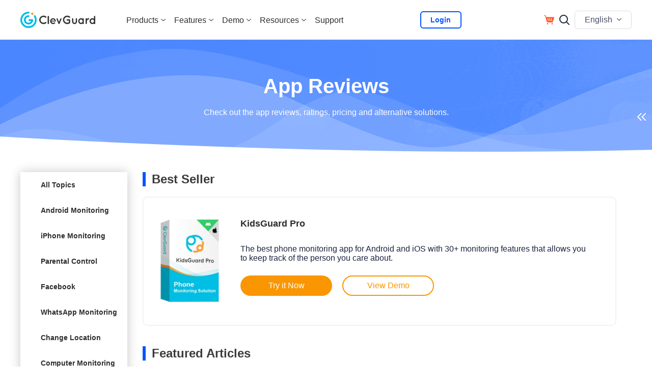

--- FILE ---
content_type: text/html; charset=utf-8
request_url: https://www.clevguard.com/reviews/index_10.html
body_size: 10490
content:
<!DOCTYPE html>
<html lang="en">
<head>
    <title>App Reviews & Alternatives- Page 10</title>
    <meta name="keywords" content="" />
    <meta name="description" content="Find out all the topics about parental control, kid tracking, mobile phone monitoring and more.- Page 10">
    <link rel="canonical" href="https://www.clevguard.com/reviews/index_10.html" />
    <meta charset="UTF-8">
<meta http-equiv="X-UA-Compatible" content="IE=edge">
<meta name="viewport" content="width=device-width, initial-scale=1, maximum-scale=5">
<link rel="shortcut icon" href="https://images.clevguard.com/en/assets/images/common/favicon.ico" type="image/x-icon">
<!-- Google Tag Manager (noscript) -->
<noscript><iframe src="https://www.googletagmanager.com/ns.html?id=GTM-MC8R5ZM" height="0" width="0"
    style="display:none;visibility:hidden"></iframe></noscript>
<!-- End Google Tag Manager (noscript) -->
<!-- Google Tag Manager  -->
<script>
    (function (w, d, s, l, i) {
        w[l] = w[l] || [];
        w[l].push({
            'gtm.start': new Date().getTime(),
            event: 'gtm.js'
        });
        var f = d.getElementsByTagName(s)[0],
            j = d.createElement(s),
            dl = l != 'dataLayer' ? '&l=' + l : '';
        j.async = true;
        j.src =
            'https://www.googletagmanager.com/gtm.js?id=' + i + dl;
        f.parentNode.insertBefore(j, f);
    })(window, document, 'script', 'dataLayer', 'GTM-MC8R5ZM');
   
</script>
<!-- End Google Tag Manager -->
<script type="text/javascript">
    (function(c,l,a,r,i,t,y){
    c[a]=c[a]||function(){(c[a].q=c[a].q||[]).push(arguments)};
    t=l.createElement(r);t.async=1;t.src="https://www.clarity.ms/tag/"+i;
    y=l.getElementsByTagName(r)[0];y.parentNode.insertBefore(t,y);
    })(window, document, "clarity", "script", "r3w1u0mqhp");
</script>
<script>
    window.dataLayer = window.dataLayer || [];
    function gtag(){dataLayer.push(arguments);}
    gtag('consent','default',{
        'ad_storage': 'denied',
        'analytics_storage': 'denied',
        'ad_user_data':'denied',
        'ad_personalization': 'denied',
        'wait_for_update': 500,
        'region': ['AT','BE','BG','CY','CZ','DE','DK','EE','ES','FI','FR','GR','HR','HU','IE','IT','LT','LU','LV','MT','NL','PL','PT','RO','SE','SI','SK']
    });
    dataLayer.push({'event': 'default_consent' });
</script>
<link rel="stylesheet" href="/assets/css/dialog.css">
<link rel="stylesheet" href="/assets/css/activity/clevguard_video_popup.css">
<link rel="stylesheet" href="/assets/css/font.css?v=20250619">
<link rel="stylesheet" href="/assets/css/base.css?v=20250619">
<link rel="stylesheet" href="/assets/css/header.css">
<link rel="stylesheet" href="/assets/css/lib/animate.min.css">
    <link rel="stylesheet" href="/assets/css/article/how_to_new.css">
    
<link rel="prev" href="/reviews/index_9.html"></head>

<body>
<header class="base-header">
  <div class="base-maxwidth">
      <div class="header-logo">
          <img src="https://images.clevguard.com/en/assets/common/header/menu_icon.svg" alt="Menu" class="mobile-menu"
              loading="lazy">
          <a data-ga='{"event":"navi_click_button","category":"cg_logo"}' href="/">
              <img src="https://images.clevguard.com/en/assets/activity/fifth_anniversary_sales/clevguard_logo-small.svg"
                  alt="clevguard" loading="lazy">
          </a>
      </div>
      <div class="header-right-list">
          <div class="close-menu">
              <img src="https://images.clevguard.com/en/assets/common/header/close_menu.svg" alt="Close"
                  loading="lazy">
          </div>
          <div class="header-nav">
              <div class="header-products">
                  <p class="nav-name">Products<i class="header-arrow"></i></p>
                  <div class="product-bg">
                    <div class="prdouct-nav-list-container">
                      <div class="product-nav-list-item">
                        <div class="product-nav-list-item-title">Parental Control & App Monitoring:</div>
                        <ul class="product-nav-first-list-item-container">
                          <li>
                            <img
                                src="https://images.clevguard.com/en/assets/common/product-icon/kidsguardpro_icon.svg"
                                alt="kidsguardpro"
                                loading="lazy"
                              />
                            <div class="product-nav-list-item-right">
                              <div class="nav-list-product-name"><a data-ga='{"event":"navi_click_button","label":"kidsguard_pro","category":"products"}' href="/parental-control-app/">KidsGuard Pro</a></div>
                              <div class="nav-list-product-desc">All-in-one Parental Monitoring App</div>
                            </div>
                          </li>
                          <li>
                            <img
                                src="https://images.clevguard.com/en/assets/common/product-icon/whatapp_icon.svg"
                                alt="whatapp"
                                loading="lazy"
                              />
                            <div class="product-nav-list-item-right">
                              <div class="nav-list-product-name"><a data-ga='{"event":"navi_click_button","label":"kidsguard_for_whatsapp","category":"products"}' href="/whatsapp-monitoring/">KidsGuard for WhatsApp</a></div>
                              <div class="nav-list-product-desc">WhatsApp Monitoring Tool</div>
                            </div>
                          </li>
                          <li>
                            <img
                                src="https://images.clevguard.com/en/assets/common/product-icon/monivisor_icon.svg"
                                alt="monivisor"
                                loading="lazy"
                              />
                            <div class="product-nav-list-item-right">
                              <div class="nav-list-product-name"><a data-ga='{"event":"navi_click_button","label":"monivisor","category":"products"}' href="/computer-monitoring-software/">MoniVisor</a></div>
                              <div class="nav-list-product-desc">Best Computer Monitoring Software</div>
                            </div>
                          </li>
                          <li>
                            <img
                                src="https://images.clevguard.com/en/assets/overview/whatsapp_sceen/whatsapp-status-seen.svg"
                                alt="WspSeen"
                                loading="lazy"
                              />
                            <div class="product-nav-list-item-right">
                              <div class="nav-list-product-name"><a data-ga='{"event":"navi_click_button","label":"wspseen","category":"products"}' href="/whatsapp-online-tracker/">WspSeen</a></div>
                              <div class="nav-list-product-desc">WhatsApp Online Tracker</div>
                            </div>
                          </li>
                        </ul>
                      </div>

                      <div class="product-nav-list-item">
                        <ul class="product-nav-sec-list-item-container">
                          <li>
                            <img src="https://images.clevguard.com/en/assets/common/product-icon/kidsguardpro_icon.svg"
                              alt="kidsguardpro" loading="lazy">
                            <a data-ga='{"event":"navi_click_button","label":"kidsguard_pro_for_ios","category":"products"}' href="/parental-control-iphone/">KidsGuard Pro for iOS</a>
                          </li>
                          <li>
                            <img src="https://images.clevguard.com/en/assets/overview/icloud_parental_control/icloud_icon.png"
                              alt="iCloud" loading="lazy">
                            <a data-ga='{"event":"navi_click_button","label":"kidsguard_pro_for_icloud","category":"products"}' href="/icloud-parental-control/">KidsGuard Pro for iCloud</a>
                          </li>
                          <li>
                            <img src="https://images.clevguard.com/en/assets/common/product-icon/kidsguard_icon.svg"
                              alt="KidsGuard for Children" loading="lazy">
                            <a data-ga='{"event":"navi_click_button","label":"kidsguard_for_children","category":"products"}' href="/phone-parental-control/">KidsGuard for Children</a>
                          </li>
                          <li>
                            <img src="https://images.clevguard.com/en/assets/common/product-icon/tg-seen-icon.svg"
                              alt="TGSeen" loading="lazy">
                            <a data-ga='{"event":"navi_click_button","label":"tgseen","category":"products"}' href="/telegram-last-seen-tracker/">TGSeen</a>
                          </li>
                          <li>
                            <img
                                src="https://images.clevguard.com/enassets/images/home_index/facebook-logo-icon.svg"
                                alt="facebook-monitor"
                                loading="lazy"
                              />
                            <a data-ga='{"event":"navi_click_button","label":"kidsguard_for_facebook","category":"products"}' href="/facebook-monitor/">KidsGuard for Facebook</a>
                          </li>
                          <li>
                            <img
                                src="https://images.clevguard.com/enassets/images/home_index/snapchat-icon.svg"
                                alt="snapchat-monitor"
                                loading="lazy"
                              />
                            <a data-ga='{"event":"navi_click_button","label":"kidsguard_for_snapchat","category":"products"}' href="/snapchat-monitoring/">KidsGuard for Snapchat</a>
                          </li>
                          <li>
                            <img
                                src="https://images.clevguard.com/enassets/images/home_index/tiktok-icon.svg"
                                alt="tiktok-monitor"
                                loading="lazy"
                              />
                            <a data-ga='{"event":"navi_click_button","label":"kidsguard_for_tiktok","category":"products"}' href="/tiktok-monitoring/">KidsGuard for TikTok</a>
                          </li>
                          <li>
                            <img
                                src="https://images.clevguard.com/en/assets/common/product-icon/line_icon.svg"
                                alt="line"
                                loading="lazy"
                              />
                            <a data-ga='{"event":"navi_click_button","label":"kidsguard_for_line","category":"products"}' href="/line-monitoring.html">KidsGuard for LINE</a>
                          </li>
                        </ul>
                      </div>

                      <div class="product-nav-list-line"></div>

                      <div class="product-nav-list-item">
                        <div class="product-nav-third-list-item-block">
                          <div class="product-nav-list-item-title">Privacy & Identity Tools:</div>
                          <ul class="product-nav-third-list-item-container">
                            <li>
                              <img
                                src="https://images.clevguard.com/en/assets/common/product-icon/clevgo_icon.svg"
                                alt="clevgo_icon"
                                loading="lazy"
                              />
                              <div class="product-nav-list-item-right">
                                <div class="nav-list-product-name"><a data-ga='{"event":"navi_click_button","label":"clevgo","category":"products"}' href="/location-changer/">ClevGo</a></div>
                                <div class="nav-list-product-desc">Best Location Changer</div>
                              </div>
                            </li>
                            <li>
                              <img
                                src="https://images.clevguard.com/en/assets/common/product-icon/clevguard_icon.svg"
                                alt="clevguard"
                                loading="lazy"
                              />
                              <div class="product-nav-list-item-right">
                                <div class="nav-list-product-name"><a data-ga='{"event":"navi_click_button","label":"clevguard_anti_spyware","category":"products"}' href="/android-spyware-detection/">ClevGuard</a></div>
                                <div class="nav-list-product-desc">Best Antispy App for Mobile</div>
                              </div>
                            </li>
                            <li>
                              <img
                                src="https://images.clevguard.com/en/assets/overview/clevfinder/clev-finder-icon.svg"
                                alt="clevfinder_icon"
                                loading="lazy"
                              />
                              <div class="product-nav-list-item-right">
                                <div class="nav-list-product-name"><a data-ga='{"event":"navi_click_button","label":"clevfinder","category":"products"}' href="/clevfinder/">ClevFinder</a></div>
                                <div class="nav-list-product-desc">Reliable Reverse Phone Lookup</div>
                              </div>
                            </li>
                         
                          </ul>
  
                          
                        </div>
                      </div>
                    </div>
                        
                  </div>
              </div>
              <div class="header-products header-demo">
                  <p class="nav-name link">Features<i class="header-arrow"></i></p>
                  <div class="product-bg feature-bg">
                      <a data-ga='{"event":"navi_click_button","label":"parental_control","category":"features"}' class="product-bg-card" href="/parental-control-reviews-and-testimonials/">
                          <img src="https://images.clevguard.com/en/assets/common/index/parent_contorl_icon.svg"
                              alt="Parental control" loading="lazy">
                          Parental Control
                      </a>
                      <a data-ga='{"event":"navi_click_button","label":"whatsapptracker","category":"features"}' class="product-bg-card" href="/whatsapp-tracker/">
                          <img src="https://images.clevguard.com/en/assets/overview/features/whatsapp_icon.svg"
                              alt="WhatsApp Tracker" loading="lazy">
                          WhatsApp Tracker
                      </a>
                      <a data-ga='{"event":"navi_click_button","label":"line_tracker","category":"features"}' class="product-bg-card" href="/line-tracker/">
                          <img src="https://images.clevguard.com/en/assets/overview/features/line_icon.svg"
                              alt="WhatsApp Tracker" loading="lazy">
                          LINE Tracker
                      </a>
                      <a data-ga='{"event":"navi_click_button","label":"email_tracking","category":"features"}' class="product-bg-card" href="/email-tracker/">
                          <img src="https://images.clevguard.com/en/assets/overview/features/email_icon.svg"
                              alt="Email Tracking Software" loading="lazy">
                          Email Tracking
                      </a>
                      <a data-ga='{"event":"navi_click_button","label":"gps_phone_location","category":"features"}' class="product-bg-card" href="/phone-location-tracker/">
                          <img src="https://images.clevguard.com/en/assets/overview/features/contact_tracker_icon.svg"
                              alt="GPS phone Location Tracker" loading="lazy">
                          GPS Phone Location
                      </a>
                      <a data-ga='{"event":"navi_click_button","label":"geofencing_app","category":"features"}' class="product-bg-card" href="/geofencing/">
                          <img src="https://images.clevguard.com/en/assets/overview/features/geoforce_icon.svg"
                              alt="Geofencing App" loading="lazy">
                          Geofencing App
                      </a>
                      <a data-ga='{"event":"navi_click_button","label":"hidden_call_recorder","category":"features"}' class="product-bg-card" href="/hidden-call-recorder/">
                          <img src="https://images.clevguard.com/en/assets/overview/features/hidden_call_recorder_icon.svg"
                              alt="Hidden Call Recorder App" loading="lazy">
                          Hidden Call Recorder
                      </a>
                      <a data-ga='{"event":"navi_click_button","label":"keylogger_for_android","category":"features"}' class="product-bg-card" href="/keylogger-android/">
                          <img src="https://images.clevguard.com/en/assets/overview/features/keylogger_android_icon.svg"
                              alt="Keylogger for Android" loading="lazy">
                          Keylogger for Android
                      </a>
                      <a data-ga='{"event":"navi_click_button","label":"more_features","category":"features"}' class="product-bg-card" href="/features-hub/">
                          More Features >>
                      </a>
                  </div>
              </div>
              <div class="header-products header-demo">
                  <p class="nav-name link">Demo<i class="header-arrow"></i></p>
                  <div class="product-bg">
                    <div class="demo-nav-list-container">
                      <ul class="demo-nav-first-list-item">
                        <li>
                          <img src="https://images.clevguard.com/en/assets/common/product-icon/kidsguardpro_icon.svg"
                              alt="kidsguardpro" loading="lazy">
                          <a data-ga='{"event":"navi_click_button","label":"kidsguard_pro","category":"demo"}' href="https://demo.clevguard.com/">KidsGuard Pro</a>
                        </li>
                        <li>
                          <img src="https://images.clevguard.com/en/assets/common/product-icon/whatapp_icon.svg"
                              alt="whatapp" loading="lazy">
                          <a data-ga='{"event":"navi_click_button","label":"kidsguard_for_whatsapp","category":"demo"}' href="https://demo.clevguard.com/whatsapp-dashboard">KidsGuard for WhatsApp</a>
                        </li>
                        <li>
                          <img src="https://images.clevguard.com/en/assets/common/product-icon/monivisor_icon.svg"
                              alt="monivisor" loading="lazy">
                          <a data-ga='{"event":"navi_click_button","label":"monivisor","category":"demo"}' href="https://demo.clevguard.com/monivisor-dashboard-win">MoniVisor</a>
                        </li>
                        <li>
                          <img src="https://images.clevguard.com/en/assets/overview/whatsapp_sceen/whatsapp-status-seen.svg"
                              alt="whatsapp status seen" loading="lazy">
                          <a data-ga='{"event":"navi_click_button","label":"wspseen","category":"demo"}' href="https://demo.clevguard.com/whatsapp-status-dashboard">WspSeen</a>
                        </li>
                      </ul>

                      <ul class="demo-nav-sec-list-item">
                        <li>
                            <img src="https://images.clevguard.com/en/assets/common/product-icon/kidsguardpro_icon.svg"
                              alt="kidsguardpro" loading="lazy">
                            <a data-ga='{"event":"navi_click_button","label":"kidsguard_pro_for_ios","category":"demo"}' href="https://demo.clevguard.com/ios-dashboard">KidsGuard Pro for iOS</a>
                          </li>
                          <li>
                            <img src="https://images.clevguard.com/en/assets/overview/icloud_parental_control/icloud_icon.png"
                              alt="iCloud" loading="lazy">
                            <a data-ga='{"event":"navi_click_button","label":"kidsguard_pro_for_icloud","category":"demo"}' href="https://demo.clevguard.com/icloud-dashboard">KidsGuard Pro for iCloud</a>
                          </li>
                          <li>
                            <img src="https://images.clevguard.com/en/assets/common/product-icon/kidsguard_icon.svg"
                              alt="KidsGuard for Children" loading="lazy">
                            <a data-ga='{"event":"navi_click_button","label":"kidsguard_for_children","category":"demo"}' href="https://demo.clevguard.com/children-dashboard">KidsGuard for Children</a>
                          </li>
                          <li>
                            <img src="https://images.clevguard.com/en/assets/common/product-icon/tg-seen-icon.svg"
                              alt="TGSeen" loading="lazy">
                            <a data-ga='{"event":"navi_click_button","label":"tgseen","category":"demo"}' href="https://demo.clevguard.com/telegram-status-dashboard">TGSeen</a>
                          </li>
                          <li>
                            <img
                                src="https://images.clevguard.com/enassets/images/home_index/facebook-logo-icon.svg"
                                alt="facebook-monitor"
                                loading="lazy"
                              />
                            <a data-ga='{"event":"navi_click_button","label":"kidsguard_for_facebook","category":"demo"}' href="https://demo.clevguard.com/facebook-dashboard">KidsGuard for Facebook</a>
                          </li>
                          <li>
                            <img
                                src="https://images.clevguard.com/enassets/images/home_index/snapchat-icon.svg"
                                alt="snapchat-monitor"
                                loading="lazy"
                              />
                            <a data-ga='{"event":"navi_click_button","label":"kidsguard_for_snapchat","category":"demo"}' href="https://demo.clevguard.com/snapchat-dashboard">KidsGuard for Snapchat</a>
                          </li>
                          <li>
                            <img
                                src="https://images.clevguard.com/enassets/images/home_index/tiktok-icon.svg"
                                alt="tiktok-monitor"
                                loading="lazy"
                              />
                            <a data-ga='{"event":"navi_click_button","label":"kidsguard_for_tiktok","category":"demo"}' href="https://demo.clevguard.com/tiktok-dashboard">KidsGuard for TikTok</a>
                          </li>
                          <li>
                            <img
                                src="https://images.clevguard.com/en/assets/common/product-icon/line_icon.svg"
                                alt="line"
                                loading="lazy"
                              />
                            <a data-ga='{"event":"navi_click_button","label":"kidsguard_for_line","category":"demo"}' href="https://demo.clevguard.com/line-dashboard">KidsGuard for LINE</a>
                          </li>
                      </ul>
                    </div>
                  </div>
              </div>
              <div class="header-products">
                  <p class="nav-name">Resources<i class="header-arrow"></i></p>
                  <div class="product-bg header-resource-bg">
                      <div class="category-list header-resource base-maxwidth">
                          <ul data-group-ga='{"event":"navi_click_button","label":"article","category":"resources"}'>
                              <li class="product-category">
                                  <p class="category-name"><a href="/parental-control/" target="_blank">Parental Control</a></p>
                                  <a class="product-item" href="/parental-control/bypass-youtube-age-restriction" target="_blank">How Kids Bypass Youtube Age Restriction: Parent Should Know</a>
                                  <a class="product-item" href="/parental-control/games-not-blocked-by-school" target="_blank">What Games Not Blocked By School</a>
                                  <a class="product-item"
                                      href="/parental-control/recover-deleted-messages" target="_blank">How to Recover Deleted Messages</a>
                                  <a class="product-item"
                                      href="/track/what-apps-do-cheaters-use/" target="_blank">What Apps Do Cheaters Use? You Should Know</a>
                                  <a class="product-item" href="/parental-control/how-to-put-parental-controls-on-iphone-from-android" target="_blank">How to Put Parental Control on iPhone from Android</a>
                              </li>
                              <li class="product-category">
                                  <p class="category-name"><a href="/whatsapp/" target="_blank">WhatsApp Monitoring</a></p>
                                  <a class="product-item"
                                      href="/whatsapp/how-to-take-screenshots-of-whatsapp-view-once-images.html"
                                      target="_blank">How to Take Screenshots of WhatsApp View Once Images?</a>
                                  <a class="product-item"
                                      href="/monitor/how-to-check-who-is-chatting-with-whom-on-whatsapp/"
                                      target="_blank">Check Who is Chatting with Whom on WhatsApp</a>
                                  <a class="product-item"
                                      href="/whatsapp/how-to-get-notification-when-someone-is-online-on-whatsapp/"
                                      target="_blank"> How to Get Notification When Someone Is Online on WhatsApp</a>
                                  <a class="product-item"
                                      href="/whatsapp/best-hidden-whatsapp-status-viewer/"
                                      target="_blank">2024 Best Hidden Status Viewer</a>
                                  <a class="product-item"
                                      href="/whatsapp/how-to-check-call-history-in-whatsapp-web/"
                                      target="_blank">How to Check Call History in WhatsApp Web</a>
                              </li>
                              <li class="product-category">
                                  <p class="category-name"><a href="/computer-monitoring/" target="_blank">Computer Monitoring</a></p>
                                  <a class="product-item"
                                      href="/computer-monitoring/how-to-find-incognito-history/" target="_blank">How to See Incognito
                                      History</a>
                                  <a class="product-item"
                                      href="/computer-monitoring/parental-control-software-on-laptop/" target="_blank">Best Parental
                                      Control Software for PC</a>
                                  <a class="product-item"
                                      href="/computer-monitoring/educational-computer-games" target="_blank">Educational Computer Games</a>
                                  <a class="product-item"
                                      href="/computer-monitoring/how-to-track-a-stolen-laptop" target="_blank">How to Track a Stolen Laptop</a>
                                  <a class="product-item" href="/computer-monitoring/keylogger-for-windows/">Best
                                      Keystroke Recorders for Windows</a>
                              </li>
                              <li class="product-category">
                                  <p class="category-name"><a href="/track/" target="_blank">Cell Phone Tracking</a></p>
                                  <a class="product-item" href="/track/how-to-get-call-history-of-any-number/">How to
                                    Get Call History of Any Mobile</a>
                                <a class="product-item" href="/track/free-cell-phone-tracker-by-number/">Free Cell Phone Trackers Online with Location</a>
                                <a class="product-item"
                                    href="/monitor/how-to-see-someones-activity-on-instagram/">See Someone's
                                    Activity on Instagram</a>
                                <a class="product-item"
                                    href="/track/what-apps-do-cheaters-use/">What Apps Do Cheaters Use? You Should Know</a>
                                <a class="product-item" href="/track/incognito-search-history/">View Someone's
                                    Incognito History on Android and iPhone</a>
                              </li>
                              
                              <li class="product-category">
                                  <p class="category-name"><a href="/online/" target="_blank">WhatsApp Online Tracker</a></p>
                                  <a class="product-item"
                                      href="https://www.clevguard.com/online/whatsapp-online-status-tracker/">2024 Top
                                      WhatsApp Online Tracker</a>
                                  <a class="product-item"
                                      href="https://www.clevguard.com/online/whatsapp-online-notification/">How to Get
                                      Notification When Someone Is Online on WhatsApp</a>
                                  <a class="product-item"
                                      href="https://www.clevguard.com/online/how-to-know-if-someone-freeze-last-seen-on-whatsapp/">How
                                      to Know If Someone Freeze Last Seen on WhatsApp?</a>
                                  <a class="product-item"
                                      href="https://www.clevguard.com/online/whatsapp-spy-online-tracker/">Top
                                      WhatsApp Spy Online Tracker for Anyone</a>
                                  <a class="product-item"
                                      href="https://www.clevguard.com/whatsapp/how-to-know-if-someone-is-online-on-whatsapp">How
                                      to Know If Someone Is Online on WhatsApp?</a>
                              </li>
                          </ul>
                          <a data-ga='{"event":"navi_click_button","label":"more_tips","category":"resources"}' class="more-resource" href="https://blog.clevguard.com/" target="_blank">More Tips >></a>
                      </div>
                  </div>
              </div>
              <a data-ga='{"event":"navi_click_button","category":"support"}' class="nav-name support" href="/support-center/">Support</a>
              <i class="border-left"></i>
              <a data-ga='{"event":"navi_click_button","category":"login"}' class="header-login" data-usage="top-login" href="javascript:">
                  <span>Login</span>
              </a>
              <div id="Login"></div>
            </div>
          <a class="header-store-icon" data-ga='{"event":"navi_click_button","category":"store"}' href="/store/" aria-label="store"><img src="https://images.clevguard.com/en/assets/common/header/store_icon.svg" alt="store_icon"></a>
          <div data-ga='{"event":"navi_click_button","category":"search"}' class="search-box">
              <form action="/search/" id="header-search-form" target="_parent">
                  <label for="search-submit">
                      <img src="https://images.clevguard.com/en/assets/common/header/search_icon2.svg" alt="Search"
                          loading="lazy">
                  </label>
                  <div class="search-t">
                      <input name="cx" value="a3c7854ef8b1649a6" type="hidden">
                      <input name="cof" value="FORID:10" type="hidden">
                      <input name="ie" value="UTF-8" type="hidden">
                      <input value="" aria-label="search" name="q" id="header-search-keywords" class="ac-input" placeholder="Search"
                          size="10" autocomplete="off" type="text">
                  </div>
                  <input name="sa" id="search-submit" value="Search" type="submit">
              </form>
              <img class="open-search" src="https://images.clevguard.com/en/assets/common/header/search_icon.svg"
                  alt="SearchBtn" loading="lazy">
              <img class="close-search" src="https://images.clevguard.com/en/assets/common/header/close_search.svg"
                  alt="CloseBtn" loading="lazy">
          </div>
          <div class="lang-box">
              <div class="bot-relate">
                  English <i class="header-arrow"></i>
              </div>
              <ul class="other-lang">
                  <li><a href="https://www.clevguard.com/es/">Español</a></li>
                  <li><a href="https://www.clevguard.fr/">Français</a></li>
                  <li><a href="https://www.clevguard.com/tw/">繁体中文</a></li>
                  <li><a href="https://www.clevguard.jp">日本語</a></li>
                  <li><a href="https://www.clevguard.com.br/">Português</a></li>
                  <li><a href="https://www.clevguard.com/de/">Deutsch</a></li>
              </ul>
          </div>
      </div>
      <a data-ga='{"event":"navi_click_button","category":"login"}' class="mobile-header-login" data-usage="top-login" href="javascript:">
        <span>Login</span>
      </a>
      <a class="pc-hidden" data-ga='{"event":"navi_click_button","category":"store"}' href="/store/" aria-label="store"><img src="https://images.clevguard.com/en/assets/common/header/store_icon.svg" alt="store_icon"></a>
  </div>
</header>
<main>
    <aside style="display: none;">
        <svg version="1.1" xmlns="http://www.w3.org/2000/svg">
            <symbol id="tabBox-svg" viewBox="0 0 40 40">
                <path d="M26.293 13.293a1 1 0 0 1 1.414 1.414L21.914 20.5l5.793 5.793a1 1 0 0 1-1.414 1.414l-6.5-6.5a1 1 0 0 1 0-1.414zm-8.5 0a1 1 0 0 1 1.414 1.414L13.414 20.5l5.793 5.793a1 1 0 0 1-1.414 1.414l-6.5-6.5a1 1 0 0 1 0-1.414z" fill="#fff" />
            </symbol>
        </svg>
    </aside>
    
    <section class="banner">
        <div class="base-maxwidth">
            <h1>App Reviews</h1>
            <p class="desc">Check out the app reviews, ratings, pricing and alternative solutions.</p>
        </div>
    </section>

    <section class="category">
            
        <div class="base-maxwidth base-flex">
            <div class="category-left">
  <div class="category-btn">
    <svg height="40" width="40">
      <use xlink:href="#tabBox-svg"></use>
    </svg>
  </div>
  <ul class="menu-list">
    <li class="menu-item"><a class="menu-item-a" href="/topic/">All Topics</a></li>
    <li class="menu-item"><a class="menu-item-a" href="/monitor/">Android Monitoring</a></li>
    <li class="menu-item"><a class="menu-item-a" href="/iphone/">iPhone Monitoring</a></li>
    <li class="menu-item"><a class="menu-item-a" href="/parental-control/">Parental Control</a></li>
    <li class="menu-item"><a class="menu-item-a" href="/facebook/">Facebook</a></li>
    <li class="menu-item"><a class="menu-item-a" href="/whatsapp/">WhatsApp Monitoring</a></li>
    <li class="menu-item"><a class="menu-item-a" href="/change-location/">Change Location</a></li>
    <li class="menu-item"><a class="menu-item-a" href="/computer-monitoring/">Computer Monitoring</a></li>
    <li class="menu-item"><a class="menu-item-a" href="/spyware-remover/">Spyware Remover</a></li>
    <li class="menu-item"><a class="menu-item-a" href="/reviews/">App Reviews</a></li>
    <li class="menu-item"><a class="menu-item-a" href="/tips/">Tips & Tricks</a></li>
    <li class="menu-item"><a class="menu-item-a" href="/track/">Track Cell Phone</a></li>
    <li class="menu-item"><a class="menu-item-a" href="/spy/">Phone Spying</a></li>
    <li class="menu-item"><a class="menu-item-a" href="/hack/">Phone Hacking</a></li>
    <li class="menu-item"><a class="menu-item-a" href="/keylogger/">Keystroke Recording</a></li>
  
    <li class="menu-item"><a class="menu-item-a" href="/online/">WhatsApp Tracker</a></li>

<li class="menu-item"><a class="menu-item-a" href="/telegram/">Telegram Tracker</a></li>
<li class="menu-item"><a class="menu-item-a" href="/snapchat/">Snapchat Monitoring</a></li>
  </ul>
</div>

            <div class="category-content">
                <div class="best">
                    <h2 class="best-title">Best Seller</h2>
                    <div class="best-box base-flex">
    <div class="best-left">
        <a href="/parental-control-app/">
            <picture>
                <source type="image/webp" srcset="https://images.clevguard.com/en/assets/common/product-box/kidsguard_pro.webp">
                <img src="https://images.clevguard.com/en/assets/common/product-box/kidsguard_pro.png" alt="KidsGuard Pro">
            </picture>
        </a>
    </div>
    <div class="best-right">
        <h3><a class="hotter-title-a" href="/parental-control-app/">KidsGuard Pro</a></h3>
        <p class="hotter-des">
            The best phone monitoring app for Android and iOS with 30+ monitoring features that allows you to keep track of the person you care about.
        </p>
        <div class="hotter-btn">
            <a class="hotter-btn-a monitor-a" href="/kidsguard-pro-pricing/">Try it Now</a>
            <a class="hotter-btn-a view-a" href="https://demo.clevguard.com/">View Demo</a>
        </div>
    </div>
</div>
                </div>
                <div class="featured">
                    <h2 class="featured-title">Featured Articles</h2>
                    <div class="featured-content">
                        <div class="personal-comments" onclick="window.location.href='https://www.clevguard.com/reviews/famisafe-app-review/'">
                            <h3><a href="https://www.clevguard.com/reviews/famisafe-app-review/">Famisafe App  2025  Review —— Is it A Powerful Parental Control App?</a></h3>
                            <p class="comments-content">If you are looking for the newest Famisafe review to see if it’s a powerful parental control app? In this article, you will find all the answers you want.</p>
                            <p class="personal-data">
                            <img style="width: 28px;height:28px;" src="https://images.clevguard.com/en/assets/authors/cody-walsh.jpg" alt="user">
                            <span class="name">By <a href="https://www.clevguard.com/reviews/famisafe-app-review/">Cody Walsh</a></span>|<span class="time">Jul 06, 2021</span>
                            </p>
                        </div>
<div class="personal-comments" onclick="window.location.href='https://www.clevguard.com/reviews/thetruthspy-review/'">
                            <h3><a href="https://www.clevguard.com/reviews/thetruthspy-review/">TheTruthSpy Review in  2025 : Does It Really Work?</a></h3>
                            <p class="comments-content">Are you looking for TheTruthSpy review and want to know is it worth buying? In this guide, we will discuss this app and its the best alternative in detail.</p>
                            <p class="personal-data">
                            <img style="width: 28px;height:28px;" src="https://images.clevguard.com/en/assets/authors/megan-evans.jpg" alt="user">
                            <span class="name">By <a href="https://www.clevguard.com/reviews/thetruthspy-review/">Megan Evans</a></span>|<span class="time">Jun 24, 2021</span>
                            </p>
                        </div>
<div class="review-pagination"><a class="prev page-numbers" href="/reviews/index_9.html" data-page="9">Prev</a><a class="page-numbers" href="/reviews/" data-page="1">1</a><span class="page-numbers dots">…</span><a class="page-numbers" href="/reviews/index_8.html" data-page="8">8</a><a class="page-numbers" href="/reviews/index_9.html" data-page="9">9</a><span class="page-numbers current" data-page="10">10</span></div>
                    </div>
                </div>
            </div>

            <div class="category-right">
                <div class="hot-btn">
                    <svg height="40" width="40">
                        <use xlink:href="#tabBox-svg"></use>
                    </svg>
                </div>
                <h3 class="hot-title">Hot Articles</h3>
                <ul class="hot-list">
                    <li class="hot-item"><a class="hot-item-a" href="/reviews/spylix-review/">1. Our Honest Spylix Review, Better Alternative?</a></li>
                    <li class="hot-item"><a class="hot-item-a" href="/reviews/flexispy/">2. FlexiSPY Review: Is It Worth The Hype?</a></li>
                    <li class="hot-item"><a class="hot-item-a" href="/reviews/spyic/">3. The Ultimate Guide to Spyic Reviews</a></li>
                    <li class="hot-item"><a class="hot-item-a" href="/reviews/umobix-app/">4. Top uMobix Reviews | uMobix vs KidsGuard Pro</a></li>
                    <li class="hot-item"><a class="hot-item-a" href="/reviews/do-you-have-to-install-mspy-on-target-phone/">5. Do You Have to Install mSpy on Target Phone for Monitoring</a></li>
                </ul>
            </div>
        </div>

    </section>
</main>
<footer class="base-footer">
  <div class="base-maxwidth">
    <ul class="footer-nav">
      <li class="nav-item site-info">
        <div class="footer-logo">
          <a href="/"><img loading="lazy" src="https://images.clevguard.com/en/assets/common/clevguard_logo.svg"
              alt="clevguard" /></a>
        </div>
        <div class="trustpilot-social">
          <div class="social-media">
            <p class="social-title">FOLLOW US</p>
            <div class="social-list">
              <a href="https://www.facebook.com/ClevGuard/" rel="nofollow" target="_blank"><img loading="lazy"
                  src="https://images.clevguard.com/en/assets/common/footer/facebook.svg" alt="share_facebook" /></a>
              <a href="https://twitter.com/ClevGuard2020" rel="nofollow" target="_blank"><img loading="lazy"
                  src="https://images.clevguard.com/en/images/twitter-logo-new.svg" alt="share_twitter" /></a>
              <a href="https://www.youtube.com/@clevguardsoftware" rel="nofollow" target="_blank"><img loading="lazy"
                  src="https://images.clevguard.com/en/assets/common/footer/youtube.svg" alt="share_youtube" /></a>
              <a href="https://www.instagram.com/clevguard_official/?hl=en" rel="nofollow" target="_blank"><img
                  loading="lazy" src="https://images.clevguard.com/en/assets/common/footer/instagram.svg"
                  alt="follow_instagram" /></a>
              <a href="https://www.pinterest.com/ClevGuard_Official_/" rel="nofollow" target="_blank"><img
                  loading="lazy" src="https://images.clevguard.com/en/assets/common/footer/pinterest.svg"
                  alt="follow_pinterest" /></a>
              <a href="https://discord.gg/NTZjpVMbHK" rel="nofollow" target="_blank"><img loading="lazy"
                  src="https://images.clevguard.com/en/assets/common/footer/discord_normal.svg" width="30"
                  alt="follow_pinterest" /></a>
            </div>
          </div>
        </div>
        <div class="lang-box">
          <div class="bot-relate">
            English <i class="right-arrow"></i>
          </div>
          <ul class="other-lang">
            <li>
              <a href="/es/">
                Español
              </a>
            </li>
            <li>
              <a href="https://www.clevguard.fr/">
                Français
              </a>
            </li>
            <li>
              <a href="/tw/">
                繁体中文
              </a>
            </li>
            <li>
              <a href="https://www.clevguard.jp">
                日本語
              </a>
            </li>
            <li>
              <a href="https://www.clevguard.com.br/">
                Português
              </a>
            </li>
            <li>
              <a href="https://www.clevguard.com/de/">
                Deutsch
              </a>
            </li>
          </ul>
        </div>
      </li>
      <li class="nav-item hot-products slide-item">
        <p class="nav-title">Hot Products<i class="footer-arrow"></i></p>
        <ul class="nav-list">
          <li><a href="/parental-control-app/">KidsGuard Pro</a></li>
          <li><a href="/parental-control-iphone/">KidsGuard Pro for iOS</a></li>
          <li><a href="/icloud-parental-control/">KidsGuard Pro for iCloud</a></li>
          <li><a href="/whatsapp-monitoring/">KidsGuard for WhatsApp</a></li>
          <li><a href="/facebook-monitor/">KidsGuard for Facebook</a></li>
          <li><a href="/tiktok-monitoring/">KidsGuard for TikTok</a></li>
          <li><a href="/snapchat-monitoring/">KidsGuard for Snapchat</a></li>
          <li>
            <a href="/windows-monitoring-software/">MoniVisor</a>
          </li>
          <li><a href="/location-changer/">ClevGo</a></li>
          <li><a href="/whatsapp-online-tracker/">WspSeen</a></li>
          <li>
            <a href="/phone-parental-control/">KidsGuard for Children</a>
          </li>
          <li><a href="/telegram-last-seen-tracker/">TGSeen</a></li>
        </ul>
      </li>
      <li class="nav-item resources slide-item">
        <p class="nav-title">Resources<i class="footer-arrow"></i></p>
        <ul class="nav-list">
          <li><a href="/topic/">All Topics</a></li>
          <li><a href="/parental-control/">Parental Control</a></li>
          <li><a href="/parental-control/">iCloud Monitoring</a></li>
          <li><a href="/monitor/">Android Monitoring</a></li>
          <li><a href="/whatsapp/">WhatsApp Tracking</a></li>
          <li><a href="/iphone/">iPhone Monitoring</a></li>
          <li><a href="/track/">Phone Tracking</a></li>
          <li><a href="/computer-monitoring/">Computer Monitoring</a></li>
          <li><a href="/change-location/">Change Location</a></li>
          <li><a href="/online/">WhatsApp Online Tracker</a></li>
        </ul>
      </li>
      <li class="nav-item">
        <div class="company slide-item">
          <p class="nav-title">Company<i class="footer-arrow"></i></p>
          <ul class="nav-list">
            <li><a href="/about-us/">About Us</a></li>
            <li><a href="/contact-us/">Contact Us</a></li>
            <li><a href="/support-center/">Support Center</a></li>
            <li><a href="/partnership/">Partnership</a></li>
            <li><a href="/product-faq/">Product FAQ</a></li>
          </ul>
        </div>
        <p class="store">
          <a href="/store/">ClevGuard Store<i class="store-icon"></i></a>
        </p>
      </li>
    </ul>
    <div class="polices">
      <ul>
        <li class="polices-title">Policies:</li>
        <li><a href="/privacy-policy/" rel="nofollow">Privacy Policy</a></li>
        <li><a href="/cookie-policy/" rel="nofollow">Cookie Policy</a></li>
        <li><a href="/refund-policy/" rel="nofollow">Refund Policy</a></li>
        <li><a href="/eula/" rel="nofollow">EULA</a></li>
        <li>
          <a href="/terms-and-conditions/" rel="nofollow">Terms & Conditions</a>
        </li>
        <li>
          <a href="/payment-agreement/" rel="nofollow">Payment Agreement</a>
        </li>
      </ul>
    </div>
    <div class="pay-list">
      <img loading="lazy" src="https://images.clevguard.com/en/assets/common/footer/visa.svg" alt="visa" />
      <img loading="lazy" src="https://images.clevguard.com/en/assets/common/footer/mastercard.svg" alt="mastercard" />
      <img loading="lazy" src="https://images.clevguard.com/en/assets/common/footer/maestro.svg" alt="maestro" />
      <img loading="lazy" src="https://images.clevguard.com/en/assets/common/footer/vase_electron.svg"
        alt="vase_electron" />
      <img loading="lazy" src="https://images.clevguard.com/en/assets/common/footer/jcb.svg" alt="jcb" />
      <img loading="lazy" src="https://images.clevguard.com/en/assets/common/footer/american_express.svg"
        alt="express" />
      <img loading="lazy" src="https://images.clevguard.com/en/assets/common/footer/diners_club.svg"
        alt="diners club" />
      <img loading="lazy" src="https://images.clevguard.com/en/assets/common/footer/discover.svg" alt="discover" />
      <img loading="lazy" src="https://images.clevguard.com/en/assets/common/footer/unionpay.svg" alt="unionpay" />
      <img loading="lazy" src="https://images.clevguard.com/en/assets/common/footer/giropay.svg" alt="giropay" />
      <img loading="lazy" src="https://images.clevguard.com/en/assets/common/footer/direct_debit.svg" alt="debit" />
    </div>
    <div class="disclaimer">
      <p class="disclaimer-title">Disclaimer</p>
      <p class="disclaimer-desc">
        CLEVGUARD'S SOFTWARE INTENDED FOR LEGAL USE ONLY. Installing the
        Licensed Software onto the device you do not possess monitoring rights
        may go against the Laws of your country or region. Violation of the
        law’s requirements would be liable to severe monetary and criminal
        penalties. Please consult your own legal advisor for professional
        opinions on the legality of using this Licensed Software in the way you
        intend to use. You take full responsibility for downloading, installing,
        and using it. ClevGuard shall not be responsible if you choose to
        monitor a device without being permitted to; nor can ClevGuard provide
        legal advice on the use of the monitoring software. All rights not
        expressly granted herein are reserved to and retained by ClevGuard.The
        statement "No.1 Choice in <span class="user-country"></span>" is based
        on our data system.
      </p>
    </div>
    <p class="copy-right">
      Copyright © <span id="base-time"></span> CLEVERGUARD TECHNOLOGY CO.,LIMITED. All rights reserved.
    </p>
    <a href="javascript:void(0);" class="to-top"><img loading="lazy"
        src="https://images.clevguard.com/en/assets/common/footer/top_icon.svg" alt="top icon" /></a>
  </div>
</footer>

<div class="preview-img-mask">
  <img loading="lazy" src="" alt="mask img">
  <span class="close-btn"></span>
</div>

<script src="/assets/js/jquery/jquery-3.3.min.js"></script>
<script src="/assets/js/plug/md5.js"></script>
<script src="/assets/js/plug/sha1.min.js"></script>

<script src="https://public.clevguard.com/assets/js/connection_clevguard_system/connection_clevguard_system_coupon.js"
  defer onload='connectionMemberSystem.create({
      siteName: "clevguard_en",
      brand: "ClevGuard",
      language: "en",
      currency: "USD",
      userHeadImgUrl: "https\:/\/images.clevguard.com/en/assets/images/public/avatar.png",
      gooleClientId: location.hostname === "www.clevguard.com" ? "41419239149-32a06ugoa1sh9o9o51gusugf4bj566vl.apps.googleusercontent.com" : "962023358554-apn94lqqr74ggbp45pj1o18m3g23jj1c.apps.googleusercontent.com",
      copywriting: {
          download: "Free Download",
          login: "Try Now",
          registered: "Sign Up to Download",
          myAccount: "Member Center",
          logOut: "Log Out",
          seconds: "Send again after ${time}s",
          addressSentSuccessfully: "The download link has been sent to your email account"
      }
  })'>
  </script>
<script src="https://public.clevguard.com/assets/js/cmp_data_collection/cookie_consent.js"></script>
<script src="https://public.clevguard.com/assets/js/language_pop_clevguard.js"></script>
<script src="/assets/js/base.js"></script>
<script defer src="/assets/js/plug/notification.js"></script>
<script src="/assets/js/utils/dialog.js"></script>
<script src="/assets/js/product/how_to_new.js"></script>

</body>
</html>

--- FILE ---
content_type: text/css
request_url: https://www.clevguard.com/assets/css/activity/clevguard_video_popup.css
body_size: 131
content:
.common-modal.video-popup-modal{max-width:600px;width:90%;padding:0;background:transparent;border:none;box-shadow:none}.common-modal.video-popup-modal .common-modal-title{padding:0;border:none;position:absolute;top:-40px;right:-40px;z-index:10001;font-size:0;line-height:0;font-weight:400;color:transparent}.common-modal.video-popup-modal .common-modal-title .close-btn{position:static;right:auto;top:auto;width:32px;height:32px;background:rgba(0,0,0,.5);border-radius:50%;display:flex;align-items:center;justify-content:center;cursor:pointer;transition:all 0.3s ease}.common-modal.video-popup-modal .common-modal-title .close-btn svg{width:18px;height:18px;color:#fff}.common-modal.video-popup-modal .common-modal-title .close-btn:hover{background:rgba(0,0,0,.7)}.common-modal.video-popup-modal .common-modal-body.video-popup-body{padding:0;border:none}.common-modal.video-popup-modal .clevguard-close-btn{position:absolute;top:0;right:0;width:60px;height:60px;display:flex;align-items:center;justify-content:center;cursor:pointer;z-index:10}.common-modal.video-popup-modal .video-popup-link{display:block;width:100%;cursor:pointer;transition:transform 0.3s ease}.common-modal.video-popup-modal .video-popup-image{width:100%;height:auto;display:block;border-radius:8px}.common-modal.video-popup-modal .base-border-blue-gradient-btn.fit{position:absolute;bottom:62px;left:30px;color:#fff;padding:10px 42px;border-radius:16px;font-size:18px;height:51px;background:none}.common-modal.video-popup-modal .base-border-blue-gradient-btn.fit::after,.common-modal.video-popup-modal .base-border-blue-gradient-btn.fit::before{right:3px;left:3px;bottom:3px;top:3px}@media (max-width:768px){.common-modal.video-popup-modal{max-width:90%}.common-modal.video-popup-modal .common-modal-title{top:-30px;right:-30px}.common-modal.video-popup-modal .common-modal-title .close-btn{width:28px;height:28px}}@media (max-width:580px){.common-modal.video-popup-modal .base-border-blue-gradient-btn.fit{bottom:35px;padding:10px 30px;height:40px;font-size:16px;left:20px}}

--- FILE ---
content_type: text/css
request_url: https://www.clevguard.com/assets/css/base.css?v=20250619
body_size: 10816
content:
@charset "UTF-8";*{margin:0;padding:0;box-sizing:border-box;-webkit-box-sizing:border-box;--base-color-primary-rgb:0,85,255;--base-color-primary-hover-rgb:0,82,199;--base-color-grey-rgb:46,46,46;--base-color-yellow-rgb:249,150,1;--base-color-green-rgb:4,138,9;--base-color-yellow-hover-rgb:231,100,46;--base-color-primary:rgba(var(--base-color-primary-rgb),1);--base-color-primary-hover:rgba(var(--base-color-primary-hover-rgb),1);--base-color-grey:rgba(var(--base-color-grey-rgb),1);--base-color-yellow:rgba(var(--base-color-yellow-rgb),1);--base-color-yellow-hover:rgba(var(--base-color-yellow-hover-rgb),1);--base-color-green:rgba(var(--base-color-green-rgb),1)}html{color:#1a243d;overflow-x:hidden;font-family:Poppins,sans-serif;-webkit-font-smoothing:subpixel-antialiased;-moz-osx-font-smoothing:grayscale;-webkit-tap-highlight-color:transparent;scroll-behavior:smooth}body{overflow:hidden}h1,h2,h3,h4,h5,h6{font-weight:700}article,aside,details,figcaption,figure,footer,header,menu,nav,section,summary{display:block}ul,ol{list-style:none}table{border-collapse:collapse}blockquote,q{quotes:none}button,input[type=button],input[type=submit],input[type=reset],a,summary{cursor:pointer}a{text-decoration:none;transition:all linear .2s;color:inherit}a:hover{outline:none;color:var(--base-color-primary);text-decoration:underline}picture{font-size:0;display:block}img,svg{border-style:none;max-width:100%;vertical-align:middle}textarea{resize:vertical}button,input,select,textarea{font-family:inherit;appearance:none;-moz-appearance:none;-webkit-appearance:none}input:focus:invalid,textarea:focus:invalid,select:focus:invalid{border-color:#ff572e}input{border:0;outline:none;background-color:rgba(0,0,0,0)}input[type='submit']{text-align:center}:active,:focus{outline:none}::-moz-placeholder,::-webkit-input-placeholder,:-ms-input-placeholder{color:currentColor;opacity:.5}.base-maxwidth{max-width:1200px;margin:0 auto}.base-btn{display:flex;justify-content:center;align-items:center;border-radius:8px}.base-btn svg,.base-btn span{margin:0 4px}.base-btn-fill-blue{width:240px;height:60px;background:var(--base-color-primary);font-size:20px;line-height:32px;font-family:Poppins SemiBold;color:#fff}.base-btn-fill-blue:hover{color:#fff;background:var(--base-color-primary-hover);text-decoration:none}.base-btn-fill-darkblue{width:240px;height:60px;background:#5A6BFF;font-size:20px;line-height:32px;font-family:Poppins SemiBold;color:#fff}.base-btn-fill-darkblue:hover{color:#fff;background:#3C4DE2;text-decoration:none}.base-btn-fill-orange{width:240px;height:60px;background:var(--base-color-yellow);font-size:20px;line-height:32px;font-family:Poppins SemiBold;color:#fff}.base-btn-fill-orange:hover{color:#fff;background:var(--base-color-yellow-hover);text-decoration:none}.base-btn-border-blue{width:240px;height:60px;border:2px solid var(--base-color-primary);font-size:18px;line-height:30px;font-family:Poppins SemiBold;transition:all .3s ease;color:var(--base-color-primary)}.base-btn-border-blue:hover{color:#fff;background:var(--base-color-primary);text-decoration:none}.base-white-btn{display:flex;align-items:center;justify-content:center;width:240px;height:56px;border-radius:10px;background:#FEFFFF;color:var(--base-color-primary);font-size:18px;font-weight:600}.base-white-btn:hover{text-decoration:none}.base-btn-border-orange{width:240px;height:60px;border:2px solid var(--base-color-yellow);font-size:18px;line-height:30px;font-family:Poppins SemiBold;color:var(--base-color-yellow)}.base-btn-border-orange:hover{color:#fff;background:var(--base-color-yellow);text-decoration:none}.header-right-list+.header-try-now{display:none!important}.base-link{display:block;font-size:18px;line-height:29px;font-family:Poppins Medium}.base-link svg{margin-left:8px}.base-link-blue-light{color:var(--base-color-primary)}.base-link-blue-deep{color:var(--base-color-primary)}.base-link-blue-light:hover{color:var(--base-color-primary-hover);text-decoration:underline}.base-link-blue-deep:hover{color:var(--base-color-primary);text-decoration:underline}.base-arrow-left{width:55px;height:40px;cursor:pointer;background:url(https://images.clevguard.com/en/assets/common/left_normal_media.svg)}.base-arrow-right{width:55px;height:40px;cursor:pointer;background:url(https://images.clevguard.com/en/assets/common/right_normal_media.svg)}.base-arrow-left:hover{background:url(https://images.clevguard.com/en/assets/common/left_hover_media.svg)}.base-arrow-right:hover{background:url(https://images.clevguard.com/en/assets/common/right_hover_media.svg)}.base-blue-btn{display:flex;align-items:center;justify-content:center;width:240px;height:56px;border-radius:10px;background:var(--base-color-primary);color:#fff;font-size:18px;transition:all .3s ease}.base-blue-btn:hover{background:var(--base-color-primary-hover);color:#fff;text-decoration:none}.base-text-btn{color:var(--base-color-primary);font-size:18px;font-family:'Poppins SemiBold';line-height:16px;transition:all .3s ease}.base-text-btn:hover{color:var(--base-color-primary-hover);text-decoration:none}.base-arrow-btn{display:flex;align-items:center;justify-content:center;width:200px;height:56px;font-weight:600;border-radius:10px;border:1px solid var(--base-color-primary);color:var(--base-color-primary);font-size:18px;transition:all.3s ease}.base-arrow-btn:hover{background:var(--base-color-primary);color:#fff;text-decoration:none}.base-blue-gradient-btn{position:relative;display:flex;align-items:center;justify-content:center;width:290px;height:72px;cursor:pointer;font-weight:700;background:linear-gradient(92.23deg,#FF9E43 3.97%,#46C4FF 29.43%,#0091FF 66.55%,#2EFFEA 94.62%);font-size:24px;color:#fff;border-radius:24px;overflow:hidden;transition:all .3s ease;z-index:1}.base-blue-gradient-btn::before{content:'';position:absolute;top:0;left:0;right:0;bottom:0;background:radial-gradient(37.07% 149.31% at 50% 50%,#FF9E43 0%,#0A98FF 100%);opacity:0;transition:opacity .5s ease;z-index:-1;border-radius:24px}.base-blue-gradient-btn:hover{text-decoration:none;color:#fff}.base-blue-gradient-btn:hover::before{opacity:1}.base-blue-gradient-btn.small{width:198px;height:61px;font-weight:700}.base-blue-gradient-btn.large{width:383px;height:61px}.base-border-blue-gradient-btn{position:relative;display:flex;align-items:center;justify-content:center;font-weight:700;width:290px;height:72px;cursor:pointer;padding:5px;border-radius:33px;font-size:24px;overflow:hidden;transition:all 0.3s ease;z-index:1;background:rgba(0,200,255,.2)}.base-border-blue-gradient-btn::after{content:"";position:absolute;top:5px;left:5px;right:5px;bottom:5px;background:linear-gradient(92.23deg,#ff9e43 3.97%,#46c4ff 29.43%,#0091ff 66.55%,#2effea 94.62%);border-radius:28px;z-index:-2}.base-border-blue-gradient-btn::before{content:"";position:absolute;top:5px;left:5px;right:5px;bottom:5px;background:radial-gradient(37.07% 149.31% at 50% 50%,#ff9e43 0%,#0a98ff 100%);opacity:0;transition:opacity 0.5s ease;z-index:-1;border-radius:28px}.base-border-blue-gradient-btn:hover{text-decoration:none;color:#fff}.base-border-blue-gradient-btn:hover::before{opacity:1}.base-border-blue-gradient-btn.fit{width:fit-content;padding:16px 30px;border-radius:16px;font-size:24px}.base-border-blue-gradient-btn.fit::before,.base-border-blue-gradient-btn.fit::after{border-radius:16px;right:4px;left:4px;bottom:4px;top:4px}.base-arrow-btn:hover>.arrow-icon{left:10px;background:url(https://images.clevguard.com/en/assets/overview/features/arrow_whilte.svg) no-repeat}.base-arrow-btn .arrow-icon{position:relative;left:0;display:block;width:20px;height:15px;margin-left:10px;margin-top:3px;background:url(https://images.clevguard.com/en/assets/accessibility/arrow_blue.svg) no-repeat;transition:all .3s ease}.base-link-video{display:flex;align-items:center;font-size:20px;color:#1a243d;line-height:32px;font-family:Poppins Medium;cursor:pointer}.base-link-video svg{margin-right:13px}.base-link-video:hover{color:#1a243d;text-decoration:underline}.base-circle-left{width:50px;height:50px;cursor:pointer;background:url(https://images.clevguard.com/en/assets/common/left_normal_icon_social.svg)}.base-circle-right{width:50px;height:50px;cursor:pointer;background:url(https://images.clevguard.com/en/assets/common/right_normal_icon_social.svg)}.base-circle-left:hover{background:url(https://images.clevguard.com/en/assets/common/left_hover_icon_social.svg)}.base-circle-right:hover{background:url(https://images.clevguard.com/en/assets/common/right_hover_icon_social.svg)}.pay-btn{display:flex;justify-content:center;align-items:center;border-radius:4px;width:330px;height:60px;background:var(--base-color-primary);font-size:18px;line-height:29px;font-family:Poppins SemiBold;color:#fff}.pay-btn svg,.pay-btn span{margin:0 4px}.pay-btn:hover{color:#fff;background:var(--base-color-primary);text-decoration:none}.base-header .nav-name.link{position:relative;padding:27px 20px 25px}.base-header .nav-name.link::before{position:absolute;content:'';left:-50%;bottom:-45px;transform:translateX(50%);width:100%;height:24px;background:transparent;z-index:1}.base-header .nav-name.link a{color:#2e2e2e;padding:27px 24px 25px}.base-header .nav-name.link a:hover{text-decoration:none;color:var(--base-color-primary)}.base-header .nav-name.login-btn{margin-right:20px;width:100px;padding:5px 0;border-radius:25px;background:var(--base-color-primary);color:#fff;text-align:center}.base-header .nav-name.login-btn:hover{background:var(--base-color-primary-hover);color:#fff}.login-btn.is-login{display:none}#Login{cursor:pointer;margin-left:auto;margin-right:20px}.base-header:has(.is-logged-in) .header-login{display:none!important}.base-header:has(.not-logged-in) .header-login{display:block}.not-logged-in{display:none!important}.pc-hidden{display:none}.mobile-header-login{display:none;text-align:center;border-radius:6px;border:2px solid var(--base-color-primary);width:81px;height:34px;line-height:30px;font-size:14px;font-weight:600;background:#fff;color:var(--base-color-primary);margin-left:auto}@media (max-width:1024px){.is-logged-in+.mobile-header-login{display:none}.pc-hidden{display:block}.mobile-header-login{margin-right:10px;display:block}.is-logged-in{margin-right:30px!important}}@keyframes btn-animation{100%{transform:skewX(-45deg) translateX(500px)}}.header-try-now{font-size:14px;font-weight:600;margin-right:10px;position:relative;background:var(--base-color-primary);color:#fff;border-radius:6px;width:107px;height:34px;text-align:center;line-height:34px;transition:all .1s ease;overflow:hidden}.base-header:has(.is-logged-in) .header-try-now{order:1}.header-try-now:hover{background:var(--base-color-primary-hover);text-decoration:none;color:#fff}.is-logged-in{border:none;padding:0}.login-head{display:flex;flex-direction:column;align-items:center}.login-list{display:none;z-index:2;position:absolute;top:37px;width:130px;background:#fff;border:1px solid #eee;border-radius:3px;padding:10px 0;font-size:14px;line-height:35px;color:#484848;text-align:center;filter:drop-shadow(0 0 5px rgba(0,0,0,.2))}.login-list::before{position:absolute;top:-5px;left:60px;content:'';width:10px;height:10px;background:#fff;transform:rotate(-135deg)}.login-list::after{position:absolute;top:0;left:50px;content:'';height:10px;background:#fff}.login-list li:hover{background:rgba(0,189,227,.1)}.login-list a:hover{text-decoration:none}.is-logged-in{position:relative}.is-logged-in .login-head:hover .login-list{display:block}.chatbot{overflow:hidden;position:fixed;right:0;bottom:51%;width:48px;height:48px;padding:10px;outline:none;text-decoration:none;color:#fff;align-items:center;box-sizing:border-box;background:var(--base-color-primary);z-index:9;transition:all .3s ease 0s}.chatbot span{display:inline-block;margin-left:15px}.chatbot svg{min-width:25px;height:28px}.previrew-img{position:relative;cursor:pointer}.previrew-img::before{position:absolute;left:50%;top:50%;transform:translateX(-50%) translateY(-50%);width:80px;height:80px;background:url(https://images.clevguard.com/en/assets/overview/features/preview-icon.svg) no-repeat;background-size:contain;content:''}.preview-img-mask{display:none;position:fixed;top:0;left:0;width:100%;height:100%;background:rgba(0,0,0,.9);z-index:9999}.preview-img-mask .close-btn{position:absolute;right:20px;top:40px;width:48px;height:48px;cursor:pointer;background:url(https://images.clevguard.com/en/assets/common/close_btn_icon.svg) no-repeat;background-size:contain}.preview-img-mask .close-btn:hover{background:url(https://images.clevguard.com/en/assets/common/close_btn_hover_icon.svg) no-repeat}.preview-img-mask img{max-width:98%;width:100%}.preview-img-mask.show{display:flex;align-items:center;justify-content:center}.coupon-box{width:98%;height:33px;border-radius:8px;font-family:Heebo;color:#793D00;font-size:12px;font-weight:400;text-align:center;line-height:33px;background:linear-gradient(180deg,#FFF9EE 0%,#FFF1E2 91.3%);padding:0 5px}.coupon-box .coupon-count{font-size:13px;font-weight:700;color:#E30000;margin-top:5px}.coupon-box img{width:28px;margin-top:2px;margin-right:2px}@media (min-width:769px){.chatbot:hover{width:190px;color:#fff;text-decoration:none}}@media (max-width:768px){.base-blue-btn{width:180px;height:48px;font-size:18px}.base-text-btn{font-size:18px;font-weight:600;line-height:16px}.previrew-img::before{width:40px;height:40px}.preview-img-mask .close-btn{width:36px;height:36px}}@media (max-width:1366px){.member-list{right:-16px;width:130px}.member-list:before{left:90px;transform:translateX(0)}.member-list li{line-height:40px;padding-left:0;text-align:center}.member-list li+li{border-top:1px solid #ddd}}@media (max-width:1024px){.base-maxwidth{margin:0 20px}.base-header .nav-name.login-btn{margin-top:10px}.base-header .header-try-now{margin:0;width:78px!important;text-align:center}.base-header:has(.is-logged-in) .header-try-now{display:none}#Login{margin-right:0;position:absolute}.is-logged-in{right:20px}.login-list{right:-10px}.login-list::before{left:100px}.login-list::after{left:95px}}.base-header{position:relative;height:78px;border-bottom:1px solid #eee;z-index:101}@media (max-width:820px){.base-header{margin-top:0}@-webkit-keyframes shake{10%{transform:rotate(15deg)}20%{transform:rotate(-10deg)}30%{transform:rotate(5deg)}40%{transform:rotate(-5deg)}50%,100%{transform:rotate(0deg)}}.base-header{margin-top:0}}.base-header .base-maxwidth{display:flex;align-items:center}.base-header .mobile-menu{display:none}.base-header .header-right-list{display:flex;align-items:center;margin-left:40px;flex-grow:1}.base-header .close-menu{display:none}.base-header .header-nav{display:flex;align-items:center;flex-grow:1}.base-header .header-nav.hide{display:none}.base-header .nav-name{padding:27px 20px 25px;font-size:16px;line-height:25px;color:#2e2e2e;cursor:pointer}.base-header .header-nav .header-login{margin-right:10px;text-align:center;border-radius:6px;border:2px solid var(--base-color-primary);width:81px;height:34px;line-height:30px;font-size:14px;font-weight:600;background:#fff;color:var(--base-color-primary);margin-left:auto}.base-header .header-nav .header-login:hover{text-decoration:none;border-color:var(--base-color-primary-hover);color:var(--base-color-primary-hover)}.base-header .header-arrow{display:inline-block;width:11px;height:11px;margin-left:4px;background:url(https://images.clevguard.com/en/assets/common/header/header-arrow.svg);transition:all .5s ease}.base-header .product-bg{display:none;position:absolute;width:100%;left:0;top:77px;padding:24px 0 34px;border-top:1px solid #ededed;border-bottom:1px solid #ededed;background:rgba(255,255,255,.8);box-shadow:0 8px 12px 0 rgba(0,0,0,.05);backdrop-filter:blur(25px);-webkit-backdrop-filter:blur(25px);z-index:101;overflow:hidden}.base-header .product-bg.header-resource-bg{padding:20px 0 0}.base-header .product-bg.feature-bg{padding:0}.base-header .product-bg.feature-bg .product-bg-card:last-child{color:#1A243D;font-weight:600}.base-header .header-demo{position:relative}.header-demo .product-bg{width:auto;padding:30px;border-radius:8px;left:-70px}.header-demo .product-bg .product-bg-card{width:250px;height:50px;padding:10px;display:flex;align-items:center;color:#666}.header-demo .product-bg .product-bg-card img{margin-right:5px;max-width:26px}.header-demo .product-bg .product-bg-card:hover{background:#F7FDFE;color:var(--base-color-primary);text-decoration:none}.base-header .category-list{justify-content:center;max-width:1200px;margin:0 auto;display:flex}.base-header .product-category{width:25%;padding-left:20px;padding-right:20px;border-left:1px solid #ededed}.base-header .product-category:nth-child(1){padding-left:0}.base-header .product-category:nth-child(2){border-left:none;padding-left:0}.base-header .product-category:nth-child(3){width:25%}.base-header .product-category:first-child{border-left:none}.base-header .product-category:last-child{padding-right:0}.base-header .category-name{font-family:'Poppins SemiBold';font-size:16px;color:var(--base-color-primary);line-height:19px;display:flex}.base-header .product-category .category-name:not(:first-child){margin-top:20px}.base-header .product-category:nth-child(2) .category-name{visibility:hidden}.base-header .product-item{margin-top:20px;padding:4px;border-radius:8px}.base-header .product-item.linearbg{background:linear-gradient(to right,#DEF9FF,#CAF6FF00)}.base-header .product-item:first-child{margin-top:23px}.base-header .product-item img{position:absolute;width:26px}.base-header .product-item .product-name,.base-header .product-item .product-desc{width:calc(100% - 30px);transform:translate(30px,0)}.base-header .product-text p{font-family:semibold}.base-header .product-name a{font-family:'Poppins SemiBold';line-height:19px}.base-header .product-name span{color:#fff;font-size:12px;font-weight:900;line-height:16px;border-radius:2px;background:#F46868;padding:2px 5px}.base-header .right-arrow{display:inline-block;width:8px;height:13px;margin-left:12px;background:url(https://images.clevguard.com/en/assets/common/header/right-arrow.svg)}.base-header .product-name:hover>a{color:var(--base-color-primary)}.base-header .product-name:hover .right-arrow{background:url(https://images.clevguard.com/en/assets/common/header/right-arrow-hover.svg)}.base-header .product-name>img{margin-left:5px}.base-header .right-arrow{margin-left:12px}.base-header .product-desc{margin-top:10px;font-size:14px;font-weight:500;line-height:20px;color:#666}.base-header .product-desc>img{margin-left:5px}.base-header .header-products:hover .nav-name{color:var(--base-color-primary)}.base-header .header-products.on .nav-name{color:var(--base-color-primary)}.base-header .header-products:hover .header-arrow{background:url(https://images.clevguard.com/en/assets/images/common/header-arrow-curr.svg)}.base-header .header-products.on .header-arrow{transition:all none;background:url(https://images.clevguard.com/en/assets/images/common/header-arrow-curr.svg);transform:rotate(180deg)}.base-header .header-products.on .product-bg{display:block}.base-header .header-resource{flex-direction:column;flex-wrap:wrap;align-items:center}.base-header .header-resource>ul{display:flex;position:relative;width:100%;height:494px;overflow:hidden}.base-header .header-resource>ul::after{position:absolute;content:'';height:1px;width:80%;bottom:0;left:0;right:0;margin:auto;background:rgba(16,24,41,.1)}.base-header .header-resource .product-category{width:100%;max-width:315px;padding:20px 20px}.base-header .header-resource .product-category:first-child{padding-left:3px}.base-header .header-resource .product-category:last-child{padding-right:0}.base-header .header-resource .category-name{position:relative;padding-left:25px}.base-header .header-resource .category-name::before{position:absolute;content:'';width:30px;height:30px;left:-10px;top:-5px;background-size:contain}.base-header .product-category:nth-child(1) .category-name::before{background-image:url(https://images.clevguard.com/en/assets/index/cell_phone_track_icon.svg)}.base-header .product-category:nth-child(2) .category-name::before{background-image:url(https://images.clevguard.com/en/assets/index/whatapp_monitoring_icon.svg)}.base-header .product-category:nth-child(3) .category-name::before{background-image:url(https://images.clevguard.com/en/assets/index/computer_monitoring_icon.svg)}.base-header .product-category:nth-child(4) .category-name::before{background-image:url(https://images.clevguard.com/en/assets/index/locationg_changing_icon.svg)}.base-header .product-category:nth-child(5) .category-name::before{background-image:url(https://images.clevguard.com/en/assets/index/whats_new_icon.svg)}.base-header .product-category:nth-child(6) .category-name::before{background-image:url(https://images.clevguard.com/en/assets/index/index_whats_new_icon.svg)}.base-header .header-resource .product-item{display:block;position:relative;font-weight:400;font-size:14px;line-height:21px;color:rgba(16,24,41,.7);padding:0 0 0 10px;margin-top:15px}.base-header .header-resource .product-item::before{position:absolute;content:'';width:4px;height:4px;background:#101829;left:0;top:9px;border-radius:50%}.base-header .header-resource .product-item:hover{background:none;border-radius:initial}.base-header .header-resource .product-item a:hover{color:var(--base-color-primary);text-decoration:underline}.base-header .more-resource{font-weight:600;padding:20px 0}.base-header .search-box{margin-left:10px;display:flex;align-items:center;padding:22px 0 21px}.base-header #header-search-form,.base-header #search-submit,.base-header .open-search,.base-header .close-search,.base-header label{display:none}.base-header #header-search-form{width:400px;padding-left:30px;border-radius:60px;border:1px solid #787878;background:url(https://images.clevguard.com/en/assets/common/header/search_icon2.svg) 5px center no-repeat}.base-header .search-t{padding:6px}.base-header #header-search-keywords{color:#585858;display:block;width:100%;line-height:20px}.base-header .open-search,.base-header .close-search{cursor:pointer}.base-header .close-search{margin-left:26px}.base-header #header-search-form.curr,.base-header .open-search.curr,.base-header .close-search.curr{display:block}.base-header .lang-box{position:relative;margin-left:20px}.base-header .lang-box.hide{display:none}.base-header .bot-relate{cursor:pointer;width:112px;height:36px;line-height:34px;color:#485064;border-radius:6px;border:1px solid #ddd;text-align:center;transition:all .5s ease}.base-header .bot-relate:hover,.base-header .bot-relate.on{color:var(--base-color-primary);border-color:var(--base-color-primary)}.base-header .bot-relate .header-arrow{pointer-events:none}.base-header .bot-relate.on .header-arrow{transform:rotate(180deg)}.base-header .bot-relate:hover .header-arrow,.base-header .bot-relate.on .header-arrow{background:url(https://images.clevguard.com/en/assets/images/common/header-arrow-curr.svg)}.base-header .other-lang{display:none;position:absolute;right:0;top:46px;width:112px;background:#fff;filter:drop-shadow(0 0 5px rgba(0,0,0,.2));border-radius:6px;padding:4px 0;z-index:10}.base-header .other-lang::before{content:'';position:absolute;left:50%;margin-left:-5px;top:-5px;width:10px;height:10px;background:#fff;transform:rotate(-40deg)}.base-header .other-lang li a{color:#333;padding-left:16px;height:36px;line-height:36px}.base-header .other-lang li a:hover{text-decoration:none;color:var(--base-color-primary)}@media (max-width:1440px){.base-header .product-item{height:auto}.base-header .nav-name,.base-header .nav-name.link,.base-header .nav-name.link a{padding:27px 8px 25px}.base-header .header-nav .header-login,#Login{margin-right:10px}.base-header .lang-box{margin-left:10px}}@media (min-width:1024px){.base-header .nav-name:hover{color:var(--base-color-primary);text-decoration:none}}@media (max-width:1024px){.base-header{height:60px}.base-header .base-maxwidth{justify-content:right;height:100%}#Login{margin-right:0}.base-header .header-try-now{position:absolute;right:20px}.base-header:has(.not-logged-in) .header-nav .header-login+.header-try-now{display:none}.base-header:has(.is-logged-in) .header-nav .header-login+.header-try-now{display:block!important;width:100%!important;margin-top:10px;position:static}.base-header .header-logo{position:absolute;margin:auto;left:0;right:0;z-index:1;text-align:center;padding:10px 0}.mobile-header-login,.pc-hidden{position:relative;z-index:2}.base-header .nav-name.link::before{display:none}.base-header .mobile-menu{display:block;position:absolute;left:20px;top:18px;cursor:pointer}.base-header .header-right-list{position:fixed;width:100%;height:100%;background:#fff;margin-left:0;top:0;left:-100%;z-index:102;display:block}.base-header.menu-opened .header-right-list{left:0}.base-header .close-menu{display:block;border-bottom:2px solid #bcbcbc}.base-header .close-menu img{padding:20px 0 20px 20px;cursor:pointer}.base-header .header-nav{flex-direction:column;align-items:flex-start;padding:20px;width:100%;height:calc(100vh - 60px);overflow-y:scroll;overscroll-behavior:none}.base-header .header-nav>*{width:100%;border-bottom:1px solid #ebebeb}.base-header .header-nav .header-login{margin:10px 0;width:100%;display:none}.base-header .nav-name{padding:10px 0}.base-header .nav-name.link{padding:10px 0 10px}.base-header .nav-name.link a{padding:10px 0}.base-header .product-bg{position:static;padding:10px 0;box-shadow:none;border-top:1px solid #ebebeb}.base-header .category-list{flex-direction:column}.base-header .product-category{width:100%;padding:0;border-left:none}.base-header .product-category:first-child{width:100%}.base-header .product-category:nth-child(2) .category-name{display:none}.base-header .product-category:nth-child(3){width:100%}.base-header .header-resource .category-name{padding-left:32px;margin-bottom:10px}.base-header .header-resource .category-name::before{left:0}.base-header .category-name img{display:none}.base-header .product-item img{position:relative}.base-header .product-category .category-name:not(:first-child){margin-top:0}.base-header .category-name{display:block;margin-bottom:20px}.base-header .product-category .category-name:not(:first-child){margin-top:0}.base-header .product-item .product-name,.base-header .product-item .product-desc{transform:translate(30px,-26px)}.base-header .product-item{margin:0}.base-header .product-name>img{display:none}.base-header .demo-list,.base-header .header-resource>ul{flex-direction:column;height:auto}.base-header .demo-item{max-width:400px;width:100%;margin:16px 0 0}.base-header .demo-item:first-child{margin-top:0}.base-header .header-resource{align-items:flex-start}.base-header .header-resource .product-category{padding:20px 0 0}.base-header .header-resource .product-category:first-child{padding-top:0}.base-header .header-resource .product-item{margin-top:17px;margin-bottom:17px;font-size:12px;line-height:18px}.base-header .header-resource .product-item::before{top:6px}.base-header .header-resource>ul::after{display:none}.base-header .more-resource{font-size:14px;line-height:21px;padding-bottom:0}.base-header .search-box{padding:0;margin:0 15px;border-bottom:1px solid #bcbcbc}.base-header #header-search-form,.base-header label{display:block}.base-header #header-search-form{width:100%;border-radius:0;border:none;background:none;position:relative}.base-header label{position:absolute;left:5px;top:5px}.base-header .search-t{padding:5px 0}.base-header #header-search-keywords{line-height:26px}.base-header .lang-box{display:none}.base-header.menu-opened .lang-box{display:block;position:absolute;right:20px;top:12px}.base-header .bot-relate:hover{color:#485064;border-color:#ddd}.base-header .bot-relate:hover .header-arrow{background:url(https://images.clevguard.com/en/assets/common/header/header-arrow.svg)}.base-header .bot-relate.on{color:var(--base-color-primary);border-color:var(--base-color-primary)}.base-header .bot-relate.on .header-arrow{background:url(https://images.clevguard.com/en/assets/images/common/header-arrow-curr.svg)}}.base-footer{border-top:1px solid #ddd}.base-footer .footer-nav{display:flex;padding-top:46px}.base-footer .footer-nav .nav-item{width:30%}.base-footer .footer-logo{margin-bottom:24px}.base-footer .pay-list{display:flex;justify-content:center;flex-wrap:wrap;padding:30px 0;margin-top:0}.base-footer .trustpilot-title{margin-bottom:10px;font-family:Poppins Medium;color:#2e2e2e;line-height:24px}.base-footer .trustpilot-title img{margin-right:5px}.base-footer .trustpilot-star{font-size:0;margin-bottom:6px}.base-footer .trustpilot-star img{margin-right:6px}.base-footer .score-reviews{font-size:14px;line-height:24px;color:#485064;margin-bottom:24px}.base-footer .score-reviews span{color:#1a243d}.base-footer .social-media{margin-bottom:24px}.base-footer .social-title{font-family:Poppins Medium;color:#2e2e2e;line-height:26px;margin-bottom:12px}.base-footer .social-list{display:flex}.base-footer .social-list a{margin-right:9px}.base-footer .lang-box{position:relative}.base-footer .bot-relate{cursor:pointer;width:134px;height:36px;line-height:34px;color:#485064;border-radius:3px;border:1px solid #ddd;text-align:center}.base-footer .bot-relate img{margin-right:6px}.base-footer .bot-relate .right-arrow{display:inline-block;width:6px;height:10px;margin-left:6px;pointer-events:none;background:url(https://images.clevguard.com/en/assets/common/footer/language_right.svg)}.base-footer .other-lang{display:none;position:absolute;left:0;bottom:56px;width:134px;background:#fff;filter:drop-shadow(0 0 5px rgba(0,0,0,.2))}.base-footer .other-lang:after{content:'';position:absolute;left:50%;margin-left:-11px;bottom:-20px;width:0;height:0;border-width:10px;border-style:solid;border-color:#fff transparent transparent}.base-footer .other-lang li{cursor:pointer;height:36px;line-height:36px}.base-footer .other-lang li a{color:#333;padding-left:16px}.base-footer .other-lang li a:hover{text-decoration:none;color:var(--base-color-primary)}.base-footer .other-lang li img{width:26px;margin-right:6px}.base-footer .nav-title{font-size:18px;font-family:Poppins SemiBold;line-height:26px}.base-footer .nav-title .footer-arrow{display:none}.base-footer .nav-list li{margin-top:16px;line-height:25px}.base-footer .store{margin-top:32px}.base-footer .store a{display:block;width:192px;height:48px;line-height:46px;border-radius:4px;border:2px solid var(--base-color-yellow);color:var(--base-color-yellow);display:flex;justify-content:center;align-items:center}.base-footer .store .store-icon{display:inline-block;width:20px;height:20px;margin-left:6px;background:url(https://images.clevguard.com/en/assets/common/footer/store_icon.svg)}.base-footer .store a:hover{color:#fff;background:var(--base-color-yellow);text-decoration:none}.base-footer .store a:hover .store-icon{background:url(https://images.clevguard.com/en/assets/common/footer/store_icon_hover.svg)}.base-footer .polices{margin-top:48px;padding-bottom:32px;border-bottom:1px solid #ddd}.base-footer .polices ul{display:flex;justify-content:center}.base-footer .polices ul li{font-size:14px;line-height:21px;color:#485064;margin-right:12px}@media (max-width:552px){.base-footer .polices ul li{margin-bottom:12px}}.base-footer .pay-list{display:flex;justify-content:center;flex-wrap:wrap;padding:30px 0;margin-top:0}.base-footer .pay-list img{height:35px;margin:2px}.base-footer .disclaimer{text-align:center;color:#485064}.base-footer .disclaimer-title{font-family:Poppins Medium;font-size:14px;line-height:23px;margin-bottom:8px}.base-footer .disclaimer-desc{font-size:12px;line-height:18px}.base-footer .copy-right{text-align:center;margin:16px 0 23px;font-size:14px;line-height:21px;color:#485064}.base-footer .to-top{display:none;background:rgba(0,0,0,.3);position:fixed;z-index:999;width:50px;height:50px;bottom:350px;right:10px;border-radius:50%;opacity:0;transition:all .5s ease}.base-footer .to-top.show{display:flex;align-items:center;justify-content:center;opacity:1}.base-footer .to-top:hover{background:rgba(0,0,0,.6)}@media (max-width:1024px){.base-footer .base-maxwidth{margin:0 20px}.base-footer .footer-nav{display:block;padding-top:40px}.base-footer .footer-nav .nav-item{width:100%}.base-footer .site-info{position:relative}.base-footer .footer-logo{margin-bottom:25px}.base-footer img{margin-right:5px;margin-bottom:5px}.base-footer .to-top.show img{margin-right:0;margin-bottom:0}.base-footer .trustpilot-social{display:flex;flex-direction:column}.base-footer .trustpilot-content{order:1;margin-bottom:10px;display:flex}.base-footer .trustpilot-title{display:none}.base-footer .trustpilot-star,.base-footer .score-reviews{margin-bottom:0}.base-footer .trustpilot-star img{width:22px;margin-right:3px}.base-footer .score-reviews{margin-left:5px}.base-footer .social-media{margin-bottom:18px;display:flex;justify-content:space-between}.base-footer .social-title{margin-bottom:0}.base-footer .social-list a{width:28px;margin-left:13px;margin-right:0}.base-footer .lang-box{position:absolute;right:0;top:-4px}.base-footer .slide-item{padding:15px 0;border-bottom:1px solid #e2e8ed}.base-footer .nav-title{font-size:16px;display:flex;justify-content:space-between;align-items:center;cursor:pointer}.base-footer .nav-title .footer-arrow{display:block;width:10px;height:17px;background:url(https://images.clevguard.com/en/assets/common/footer/right_select.svg);transition:all .5s ease}.base-footer .nav-title.curr{color:var(--base-color-primary)}.base-footer .nav-title.curr .footer-arrow{background:url(https://images.clevguard.com/en/assets/common/footer/right_select_curr.svg);transform:rotate(90deg)}.base-footer .nav-list{display:none}.base-footer .nav-list li{font-size:14px}.base-footer .store{margin-top:24px}.base-footer .polices{margin-top:24px;padding-bottom:24px}.base-footer .polices ul{justify-content:flex-start;flex-wrap:wrap}.base-footer .disclaimer{margin-top:24px;text-align:left}.base-footer .copy-right{margin:15px 0 16px}}@media (max-width:768px){.base-footer .to-top{bottom:30vw}}.cookie-policy{position:fixed;width:100%;padding:10px 2%;left:0;bottom:0;background:#fff;font-size:14px;line-height:18px;text-align:center;z-index:999;box-shadow:0 2px 20px #b1b1b1}.cookie-policy a{color:var(--base-color-primary);}.cookie-policy .btn-cookie{display:inline-block;width:130px;background:var(--base-color-primary);margin-left:5px;cursor:pointer;border:1px solid var(--base-color-primary);border-radius:5px;padding:2px 0;font-weight:700;text-align:center;color:#fff}.choose-wrap .hidden{display:none}.choose-wrap .choose-aside{position:fixed;display:flex;width:190px;height:48px;background:var(--base-color-primary);right:-142px;bottom:calc(51% - 49px);color:#fff;line-height:48px;z-index:100;cursor:pointer;transition:all .3s ease 0s}.choose-wrap .choose-aside:hover{right:0}.choose-wrap .choose-aside img{margin-right:5px}.choose-wrap .choose-modal{position:fixed;width:100%;height:100%;left:0;top:0;z-index:998;display:none}.choose-wrap .choose-bg{position:absolute;width:100%;height:100%;left:0;top:0;background:rgba(0,0,0,.5)}.choose-wrap .modal-dialog{position:absolute;top:50%;left:50%;transform:translate(-50%,-50%);width:740px;max-height:calc(100% - 40px);border-radius:4px;border:1px solid #e6e6e6;box-shadow:0 0 10px 0 rgba(0,0,0,.3);background:#fff}.choose-wrap .modal-header{height:70px;position:relative;text-align:center}.choose-wrap .prev-step{position:absolute;top:30px;left:30px;width:40px;height:40px;cursor:pointer;background:url(https://images.clevguard.com/en/assets/common/help_me_choose/back_normal.svg);background-size:cover}.choose-wrap .prev-step:hover{background:url(https://images.clevguard.com/en/assets/common/help_me_choose/back_hover.svg);background-size:cover}.choose-wrap .m-modal-title{display:none}.choose-wrap .close-modal{position:absolute;right:15px;top:15px;cursor:pointer}.choose-wrap .modal-body{margin:30px 15px 70px}.choose-wrap .section{position:relative}.choose-wrap .step-progress{width:210px;display:flex;justify-content:center;align-items:center;margin:0 auto 25px}.choose-wrap .step-item{width:30px;height:30px;font-size:18px;line-height:30px;font-weight:700;border-radius:50%;text-align:center;color:#fff}.choose-wrap .step-line{flex-grow:1;height:2px}.choose-wrap .bg-blue{background:var(--base-color-primary)}.choose-wrap .bg-gray{background:#ccc}.choose-wrap .section-title{display:flex;justify-content:center;align-items:center;font-size:20px;line-height:30px;font-weight:700;margin-bottom:30px}.choose-wrap .step-bg{width:76px;height:30px;font-size:16px;color:#fff;background:url(https://images.clevguard.com/en/assets/common/help_me_choose/step_one.svg) right center no-repeat;margin-right:10px;text-align:center;font-weight:400;flex-shrink:0}.choose-wrap .content-row{display:flex;justify-content:space-between}.choose-wrap .small{max-width:440px;margin:0 auto}.choose-wrap .m-radio{padding:15px 20px;background:#fafafa;border-radius:8px;border:1px solid #e6e6e6;margin-bottom:20px;display:flex;align-items:center;cursor:pointer;transition:all .3s ease}.choose-wrap .m-radio.column{flex-direction:column}.choose-wrap .m-radio.column img{margin:0 0 20px}.choose-wrap .m-radio.column>div{display:flex}.choose-wrap .radio-icon{width:20px;height:20px;flex-shrink:0;margin-right:10px;background:url(https://images.clevguard.com/en/assets/common/help_me_choose/singlebox_normal.svg);transition:all .3s ease}.choose-wrap .m-radio.curr,.choose-wrap .m-radio:hover{background:#fff;border:1px solid var(--base-color-primary)}.choose-wrap .m-radio.curr .radio-icon{background:url(https://images.clevguard.com/en/assets/common/help_me_choose/singlebox_hover.svg)}.choose-wrap .m-radio img{margin:0 15px 0 5px}.choose-wrap .section-05 .m-radio img{width:46px}.choose-wrap .section-12 .m-radio{width:20%}.choose-wrap .radio-desc{font-size:14px;color:#666}.choose-wrap .to-next{width:180px;height:46px;border-radius:23px;color:#ddd;border:2px solid #ddd;line-height:44px;cursor:default;transition:all .3s ease;margin:0 auto;text-align:center}.choose-wrap .to-next.curr{border-color:var(--base-color-primary);color:var(--base-color-primary);cursor:pointer}.choose-wrap .product-box{display:flex;align-items:center;padding:36px 30px 40px;margin-bottom:30px;background:#f6f6f6;border-radius:8px}.choose-wrap .product-box picture{margin-right:50px}.choose-wrap .product-right h4{font-size:18px;line-height:26px;color:var(--base-color-primary);margin-bottom:4px;font-weight:700}.choose-wrap .product-right ul{margin-left:20px;margin-bottom:25px;list-style:disc}.choose-wrap .product-right ul li{margin-top:10px;color:#666}.choose-wrap .btn-group{display:flex}.choose-wrap .btn-group .btn-box{margin-left:20px}.choose-wrap .btn-group .btn-box:first-child{margin-left:0}.choose-wrap .btn-group .base-btn{width:160px;height:40px;font-size:16px;line-height:40px;font-family:Poppins Regular}.choose-wrap .btn-group .btn-box p{margin-top:6px;font-size:12px;color:#666;line-height:20px}.choose-wrap .know-more{font-size:14px}.choose-wrap .know-more a{color:var(--base-color-primary);text-decoration:underline}.choose-wrap .no-result{text-align:center}.choose-wrap .no-result .orange-txt{color:var(--base-color-yellow);font-weight:700}.choose-wrap .no-result .red-txt{color:#ff4e50;font-weight:700}.choose-wrap .completed-box{margin-top:50px;display:flex;justify-content:center}.choose-wrap .completed-box .base-btn{width:180px;height:46px;font-size:16px;font-family:Poppins Regular;margin-left:10px}.choose-wrap .completed-box .base-btn:first-child{margin-left:0}.choose-wrap .form-box{max-width:320px;margin:35px auto 50px}.choose-wrap .form-box .form-email{width:100%;height:40px;border-radius:4px;border:solid 1px #e0e0e0;padding:8px 10px}.choose-wrap .form-box .form-email.error{border-color:#e6462e}.choose-wrap .submit-btn{margin:0 auto;width:180px;height:46px;font-size:16px;font-family:Poppins Regular}.choose-wrap .error-tips{font-size:14px;line-height:24px;color:#e6462e}.choose-wrap .submitted-info{position:absolute;bottom:-36px;left:50%;transform:translateX(-50%);width:320px;height:30px;font-size:14px;display:flex;justify-content:center;align-items:center;border-radius:15px}.choose-wrap .submitted-info.success{background:rgba(var(--base-color-primary-rgb),.1);color:var(--base-color-primary)}.choose-wrap .submitted-info.error{background:#ffeded;color:#ff4e50}.choose-wrap .submitted-info:before{content:'';margin-right:8px;display:none}.choose-wrap .submitted-info.success:before{display:block;width:14px;height:12px;background:url(https://images.clevguard.com/en/assets/common/help_me_choose/succes.svg)}.choose-wrap .submitted-info.error:before{display:block;width:11px;height:11px;background:url(https://images.clevguard.com/en/assets/common/help_me_choose/error.svg)}@media (max-width:767px){.choose-wrap .modal-dialog{width:calc(100% - 30px)}.choose-wrap .modal-body{max-height:60vh;overflow-y:scroll}.choose-wrap .product-box{flex-direction:column}.choose-wrap .product-box picture{margin-right:0;margin-bottom:20px}.choose-wrap .btn-group{flex-direction:column;align-items:center}.choose-wrap .btn-group .btn-box{margin-left:0;margin-top:20px}.choose-wrap .btn-group .btn-box:first-child{margin-top:0}.choose-wrap .content-row{flex-wrap:wrap}.choose-wrap .section-05 .m-radio{width:100%}}@media (max-width:540px){.choose-wrap .section-12 .m-radio{width:45%}}#popu-cont{position:fixed;width:100%;height:100%;top:0;left:0;z-index:500}#popu-cont .popu-mask{position:absolute;width:100%;height:100%;top:0;left:0;background:rgba(0,0,0,.86);cursor:pointer}#popu-cont .popu-wrap{position:absolute;width:calc(100% - 40px);max-width:960px;padding:15px;left:50%;top:50%;transform:translate(-50%,-50%);border-radius:15px;background:#fff}#popu-cont .popu-close-btn{position:absolute;top:-10px;right:-8px;color:#fff;border-radius:50%;border:2px solid #f2f2f2;background:#000;transform:rotate(45deg);cursor:pointer}#popu-cont iframe{width:100%;height:451px;border:none;background:#000}.popu-video.hidden,.video-desc.hidden{display:none!important}.banner-footer{display:flex;justify-content:center;position:fixed;bottom:0;left:0;right:0;font-family:'Poppins';z-index:104;background-color:#e4f2ff;box-shadow:0 -5px 10px 0 rgba(0,0,0,.1)}.banner-footer .container{display:flex;cursor:pointer;width:1150px}.banner-footer .container .limited-time{display:flex;align-items:center;width:200px;height:100%;text-align:center;line-height:36px;font-style:oblique;font-size:24px;padding-top:17px;font-weight:800;background-color:var(--base-color-primary);color:#fff}.banner-footer .container .intro-info{flex:1;padding:19px 0 19px 40px}.banner-footer .container .intro-info .product-name{position:relative;margin-left:26px;font-size:15px;line-height:24px}.banner-footer .container .intro-info .product-name::before{position:absolute;content:'';left:-28px;top:0;width:24px;height:24px;background-image:url(https://images.clevguard.com/en/assets/common/product-icon/kidsguard_whatsapp_logo.svg);background-size:contain}.banner-footer .container .activity-intro{position:relative;font-size:24px;color:#2e2e2e;line-height:32px}.banner-footer .container .activity-intro::after{position:absolute;display:block;right:0;top:-37px;width:148px;height:148px;content:'';background:url(https://images.clevguard.com/en/themes/clevguard/public/assets/images/whatsapp_product/whatsapp_banner_img.png);background-size:contain;z-index:-1}.banner-footer .container .activity-intro .percent-num{font-family:'Poppins bold';font-size:30px;color:var(--base-color-primary);line-height:36px;font-weight:800;font-style:italic}.banner-footer .container .desc{font-size:14px;line-height:16px;color:#2e2e2e}.banner-footer .container .pricing-btn{display:flex;justify-content:center;align-items:center;width:128px;height:100%}.banner-footer .container .pricing-btn a{width:100%;height:32px;font-size:16px;line-height:32px;color:#fff;text-align:center;background:var(--base-color-primary);border-radius:4.5px}.banner-footer .close-btn{position:absolute;top:50px;transform:translateY(50%);right:52px;width:20px;height:20px;cursor:pointer;background-image:url(https://images.clevguard.com/en/assets/common/close_christmas_right.svg);background-size:contain}.banner-footer .discount-gif{display:none;cursor:pointer;position:absolute;right:0;bottom:20px;width:100px;height:100px}@media (max-width:1350px){.banner-footer .close-btn{top:3px;right:10px}}@media (max-width:820px){.banner-footer{display:none}}.mobil-pop{position:fixed;display:flex;justify-content:center;align-items:center;width:100vw;height:100vh;top:0;left:0;font-family:'Poppins';z-index:1000;background:rgba(0,0,0,.6)}.mobil-pop .wrap{position:relative;width:300px;height:450px;background:#E4F2FF;transition:all .5 ease}.mobil-pop .wrap .container-wrap{position:relative;z-index:1;overflow:hidden;height:100%}.mobil-pop .wrap .container-wrap::after{position:absolute;content:'';bottom:-86px;right:-34px;overflow:hidden;width:237px;height:278px;background:url(https://images.clevguard.com/en/themes/clevguard/public/assets/images/whatsapp_product/whatsapp_banner_img.png) no-repeat;background-size:contain;z-index:-1}.mobil-pop .wrap .limited{font-family:'Poppins bold';font-style:italic;display:flex;justify-content:center;align-items:center;flex-direction:column;width:235px;height:110px;padding:0 16px;text-align:center;font-size:20px;color:#fff;line-height:36px;font-weight:800;background:var(--base-color-primary);margin:0 auto}.mobil-pop .wrap .limited span{font-size:24px}.mobil-pop .wrap .product-name{position:relative;margin-left:34px;margin-top:25px;text-align:center;font-size:20px;line-height:32px;color:#2e2e2e}.mobil-pop .wrap .product-name::before{position:absolute;content:'';width:32px;height:32px;left:-21px;top:0;background:url(https://images.clevguard.com/en/assets/common/product-icon/kidsguard_whatsapp_logo.svg) no-repeat;background-size:contain}.mobil-pop .wrap .desc{padding:0 10px;margin-top:23px;text-align:center;line-height:16px;color:#2E2E2E}.mobil-pop .device-icon{margin-top:22px;text-align:center}.mobil-pop .pricing-btn{display:flex;justify-content:center;margin-top:50px}.mobil-pop .pricing-btn a{display:block;width:176px;height:44px;text-align:center;line-height:44px;background:var(--base-color-primary);border-radius:6px;color:#fff}.mobil-pop .pricing-btn span{display:inline-block;width:7px;height:16px;margin-bottom:-5px;margin-left:7px;background:url(https://images.clevguard.com/en/assets/common/right-arrow-hover.svg) no-repeat;background-size:contain}.mobil-pop .close-btn{position:absolute;bottom:-10px;left:50%;transform:translateX(-50%);width:20px;height:20px;background:url(https://images.clevguard.com/en/assets/common/close_christmas_right.svg) no-repeat;background-size:contain;z-index:1;cursor:pointer}.mobil-pop .discount-gif{display:none;cursor:pointer;position:fixed;right:0;bottom:20px;width:100px;height:100px}.mobil-pop.close{right:-30px;bottom:50px;width:0;height:0}.base-header .header-demo.header-products.on .product-bg{top:82px!important}.joint-name-bar{display:none;position:fixed;top:0;width:100%;background:#2e2e2e;padding:12px 0;z-index:120}.joint-name-bar.show{display:block}.base-header.jointing-header.top{top:0}.joint-name-bar .base-maxwidth{position:relative;display:flex;align-items:center;justify-content:center}.joint-name-bar .gradient-text{font-weight:500;font-size:16px;background:linear-gradient(92.23deg,#FF9E43 3.97%,#46C4FF 29.43%,#0091FF 66.55%,#2EFFEA 94.62%);background-clip:text;-webkit-background-clip:text;color:transparent;-webkit-text-fill-color:transparent}.joint-name-bar .gradient-text span{background:none;background-clip:unset;-webkit-background-clip:unset;color:gold;-webkit-text-fill-color:gold}.joint-name-bar .base-blue-gradient-btn{margin-left:20px;width:auto;height:auto;padding:3px 13px;font-weight:500;font-size:12px;color:#fff;border-radius:6px;cursor:pointer;animation:shakeWithPause 3s ease-in-out infinite}.joint-name-bar .base-blue-gradient-btn:hover{border-radius:6px}.base-blue-gradient-btn::before{border-radius:6px}@keyframes gradientShift{0%{background-position:0% 50%}50%{background-position:100% 50%}100%{background-position:0% 50%}}@keyframes shakeWithPause{0%,100%{transform:translateX(0)}8%,16%,24%,32%,40%{transform:translateX(-2px)}4%,12%,20%,28%,36%{transform:translateX(2px)}40%,100%{transform:translateX(0)}}.joint-name-bar .base-blue-gradient-btn:hover{text-decoration:none}.joint-name-bar .close-bar{position:absolute;right:0;top:50%;cursor:pointer;transform:translateY(-50%);color:#fff}.base-header.jointing-header{top:48px;background:#fff}.product-nav.joint-name-bar-show{top:45px}.banner.joint-name-bar-show,.cg_article-title.joint-name-bar-show{margin-top:48px}@media (max-width:1024px){.base-header.jointing-header{top:35px}.joint-name-bar{z-index:100}.joint-name-bar .gradient-text{font-size:12px}.joint-name-bar{padding:6px 0}.joint-name-bar .base-maxwidth{margin:0 13px;justify-content:unset}.joint-name-bar .gradient-text{font-size:12px;width:62%}.joint-name-bar .base-blue-gradient-btn{margin-left:0;padding:3px 15px;font-size:12px}.joint-name-bar .close-bar{right:10px}}@media (max-width:768px){.base-header.jointing-header{top:48px}.joint-name-bar .base-maxwidth{margin:0 6px;justify-content:unset}}@media (max-width:414px){.base-header .header-logo{text-align:left;padding-left:100px}.base-header .header-logo a img{width:140px!important}.base-header .mobile-menu{margin:auto;top:0;bottom:0}}

--- FILE ---
content_type: text/css
request_url: https://www.clevguard.com/assets/css/article/how_to_new.css
body_size: 1843
content:
.base-flex{display:flex}.banner{background:url(https://images.clevguard.com/en/assets/accessibility/banner_bg.png);min-height:220px;text-align:center;display:flex;justify-content:center;align-items:center}h1{font-size:40px;color:#fff}.desc{color:#FFF;margin-top:20px}@media (max-width:767px){.banner{background:var(--base-color-primary)}h1{font-size:32px}.desc{margin:0}}.category{padding:40px 0 100px}.category-btn{display:none}.category-left{width:210px;flex-shrink:0}.menu-list{background:#FFF;-webkit-box-shadow:0 0 20px #c7c7c7;-moz-box-shadow:0 0 20px #c7c7c7;box-shadow:0 0 20px #c7c7c7;padding-bottom:30px;flex-shrink:0}@media (min-width:1025px){.menu-list.fixed-sidebar{position:fixed;top:110px;width:210px}}.menu-item-a{text-decoration:none;color:#2e2e2e;line-height:50px;padding-left:40px;display:inline-block;width:100%;font-size:14px;font-weight:700;position:relative}.menu-item-a:hover{color:var(--base-color-primary);text-decoration:none}.menu-item-a.curr{background:rgba(var(--base-color-primary-rgb),.1);color:var(--base-color-primary)}.menu-item-a.curr:before{content:"";width:3px;height:50px;background:var(--base-color-primary);display:inline-block;position:absolute;left:0}.hotter-btn{display:flex}.hotter-btn .btn{display:flex;justify-content:center;align-items:center;width:180px;height:40px;border-radius:12px;color:#fff;font-weight:600;text-decoration:none;transition:all .3s ease-in-out;background-size:contain}.hotter-btn .clevoice-download{background:url(https://images.clevguard.com/en/assets/overview/voice_change/clevmic_try_normal.png) no-repeat;background-size:cover;margin-right:30px}.hotter-btn img{width:24px;margin-right:8px}.hotter-btn .clevoice-download:hover{background:url(https://images.clevguard.com/en/assets/overview/voice_change/clevmic_try_hover.png) no-repeat!important;background-size:cover}.hotter-btn .buy-btn{position:relative;background:url(https://images.clevguard.com/en/assets/overview/voice_change/clevmic_buy_bg.png) no-repeat;background-size:cover}.hotter-btn .clevoice-buy::after{position:absolute;content:'';top:0;right:0;width:58px;height:27px;background:url(https://images.clevguard.com/en/assets/overview/kidsguard/fourteen_discount.webp) no-repeat;background-size:contain;border-radius:0 8px 0 0}.hotter-btn .clevoice-buy:hover{background:url(https://images.clevguard.com/en/assets/overview/voice_change/clevmic_buy_hover.png) no-repeat!important;background-size:cover}.category-content{padding:0 30px}.best{margin-bottom:40px}.best-title,.featured-title{font-size:24px;color:#3d3c3c;font-weight:700;padding-left:12px;border-left:6px solid var(--base-color-primary);margin-bottom:20px}.best-box{padding:40px 50px 40px 30px;background-color:#fff;border-radius:10px;border:2px solid #F2F2F2}.best-left{width:120px;height:170px;flex-shrink:0;margin-right:40px}.hotter-title-a{font-size:18px;color:#2e2e2e;font-weight:700}.hotter-title-a:hover{color:var(--base-color-primary);text-decoration:none}.hotter-des{margin:30px 0 25px}.hotter-btn-a{display:inline-flex;align-items:center;justify-content:center;min-width:180px;height:40px;line-height:38px;padding:0 10px;text-align:center;color:#FFF;border-radius:20px;border:solid 2px transparent}.hotter-btn-a svg{margin-left:10px;width:26px;height:26px}.monitor-a{color:#fff;background-color:var(--base-color-yellow);margin-right:20px}.monitor-a:hover{text-decoration:none;background:var(--base-color-yellow-hover);color:#fff}.view-a{color:var(--base-color-yellow);background-color:#fff;border:solid 2px var(--base-color-yellow)}.view-a:hover{background:var(--base-color-yellow);color:#fff;text-decoration:none}.monitor-a.clevgo{background-color:var(--base-color-primary)}.monitor-a.clevgo:hover{background:var(--base-color-primary-hover)}.view-a.clevgo{color:var(--base-color-primary);border-color:var(--base-color-primary)}.view-a.clevgo:hover{background:var(--base-color-primary-hover);color:#fff}.type-btn{display:inline-block;width:180px;height:56px;margin:10px;background-repeat:no-repeat;background-size:cover}.google-btn{background-image:url(https://images.clevguard.com/en/assets/images/kidsguard/google.png)}.apple-btn{background-image:url(https://images.clevguard.com/en/assets/images/kidsguard/apple.png)}.personal-comments{display:block;padding:20px 0 0 20px;color:#666;margin-bottom:20px;cursor:pointer;transition:all linear .2s}.personal-comments:hover{box-shadow:0 0 10px 0 rgb(0 0 0 / 20%);border-radius:10px}.personal-comments h3 a{font-size:18px;color:#2e2e2e;line-height:1.5}.personal-comments h3 a:hover{text-decoration:none}.personal-comments .comments-content{font-size:14px;margin:20px 0 10px;color:#666}.personal-comments .personal-data{display:flex;justify-content:flex-start;align-items:center;flex-wrap:wrap;color:#999;padding-bottom:30px;border-bottom:1px solid #ddd}.personal-comments:hover .personal-data{border-bottom:1px solid transparent}.personal-comments .personal-data img{margin-right:10px}.personal-comments .name a{color:#999;margin-right:10px}.personal-comments .name a:hover{text-decoration:underline}.personal-comments .time{margin-left:10px}.review-pagination{text-align:center;margin-top:44px}.review-pagination .page-numbers{margin:0 10px;color:#000}.review-pagination .page-numbers:hover{text-decoration:underline}.review-pagination .page-numbers.current{color:var(--base-color-primary)}.review-pagination .page-numbers.current:hover,.review-pagination .page-numbers.dots{text-decoration:none}.review-pagination .next,.review-pagination .prev{display:inline-block;width:65px;height:30px;line-height:30px;background:var(--base-color-primary);color:#FFF;border-radius:15px}.review-pagination .next:hover,.review-pagination .prev:hover{background:var(--base-color-primary-hover);text-decoration:none}.category-right{width:260px;height:100%;border-radius:10px;background:#fff;border:2px solid #F2F2F2;padding:20px 18px 28px;z-index:1;flex-shrink:0}.hot-btn{display:none}.hot-title::before{content:'';display:inline-block;width:16px;height:20px;line-height:26px;margin-right:6px;background:url(https://images.clevguard.com/en/assets/accessibility/hot_article.png) no-repeat}.hot-title{font-size:18px;font-weight:700;color:var(--base-color-primary);line-height:26px;padding-bottom:16px;border-bottom:1px solid #E6E6E6}.hot-item-a{display:inline-block;font-size:16px;line-height:24px;color:#666;margin-top:20px}.hot-item-a:hover{text-decoration:underline;color:var(--base-color-primary)}@media (max-width:1280px){.category-right{position:fixed;width:260px;top:200px;right:-260px;height:auto;transition:all linear .3s}.category-right.open{right:0}.hot-list{max-height:calc(100vh - 380px);overflow-y:scroll}.hot-btn{display:flex;justify-content:center;align-items:center;color:#fff;background-color:rgba(var(var(--base-color-primary-rgb)),.7);border-radius:10px 0 0 10px;width:40px;height:40px;position:absolute;top:7px;left:-42px}.hot-btn svg{transition:all linear .3s}.category-right.open .hot-btn svg{transform:rotate(180deg)}}@media (max-width:1024px){.category-content{padding:0}.menu-list{-webkit-box-shadow:none;-moz-box-shadow:none;box-shadow:none;max-height:calc(100vh - 200px);overflow-y:scroll}.category-left.open .menu-list{-webkit-box-shadow:0 0 20px #c7c7c7;-moz-box-shadow:0 0 20px #c7c7c7;box-shadow:0 0 20px #c7c7c7}.category-left{position:fixed;left:-210px;top:150px;transition:all linear .3s;z-index:1}.category-left.open{left:0}.category-btn{display:flex;justify-content:center;align-items:center;color:#fff;background-color:rgba(var(var(--base-color-primary-rgb)),.7);border-radius:0 10px 10px 0;width:40px;height:40px;position:absolute;top:7px;right:-40px}.category-btn svg{transform:rotate(180deg);transition:all linear .3s}.category-left.open .category-btn svg{transform:rotate(0)}}@media (max-width:768px){.hotter-des{margin:25px 0 20px}.best-box{flex-direction:column;padding:20px 5px}.best-left{margin:0 auto 20px}.best-right{text-align:center}}@media (max-width:550px){.hotter-btn{display:flex;flex-direction:column;align-items:center}.monitor-a{margin:0 0 20px}}@media (max-width:450px){.personal-comments-title{font-size:20px}.personal-comments{padding:10px 0 0 20px}.personal-comments p{font-size:16px}.personal-comments .personal-data{font-size:14px}.personal-comments .personal-data img{margin-right:5px}.review-pagination{display:flex;align-items:center;justify-content:center}.review-pagination .page-numbers{margin:0 6px}}@media (max-width:375px){.review-pagination .page-numbers{margin:0 2px}}

--- FILE ---
content_type: application/javascript; charset=utf-8
request_url: https://www.clevguard.com/assets/js/utils/dialog.js
body_size: -150
content:
// 封装弹窗关闭的方法 modalName弹窗内容ID
function closeModal(modalName) {
  var $overlay = $('#common-modal-overlay');
  var $modal = $(modalName);

  // 添加动画类
  $overlay.removeClass('animate__fadeIn').addClass('animate__fadeOut');
  $modal.removeClass('animate__zoomIn').addClass('animate__zoomOut');

  // 隐藏遮罩和弹窗
  $overlay.fadeOut();
  $modal.removeClass('show');
}

/**
 *
 * @param {string} modalName - 弹窗内容ID
 */
function openModal(modalName) {
  var $overlay = $('#common-modal-overlay');
  var $modal = $(modalName);

  // 设置弹窗内容
  // $modal.html(content);

  // 添加动画类
  $overlay.removeClass('animate__fadeOut').addClass('animate__fadeIn');
  $modal.removeClass('animate__zoomOut').addClass('animate__zoomIn');

  $modal.addClass('show');
  // 显示遮罩和弹窗
  $overlay.fadeIn();

}

--- FILE ---
content_type: image/svg+xml
request_url: https://images.clevguard.com/en/assets/common/footer/instagram.svg
body_size: 2341
content:
<svg width="30" height="30" viewBox="0 0 30 30" fill="none" xmlns="http://www.w3.org/2000/svg"><mask id="a" style="mask-type:alpha" maskUnits="userSpaceOnUse" x="0" y="0" width="30" height="30"><path d="M15 30c8.284 0 15-6.716 15-15 0-8.284-6.716-15-15-15C6.716 0 0 6.716 0 15c0 8.284 6.716 15 15 15z" fill="#fff"/></mask><g mask="url(#a)"><path d="M7.607 29.894c-1.784-.081-2.753-.378-3.398-.63a5.684 5.684 0 0 1-2.104-1.368 5.641 5.641 0 0 1-1.369-2.104c-.251-.644-.548-1.613-.629-3.397C.017 20.466 0 19.887 0 15s.02-5.463.106-7.394c.081-1.784.38-2.751.63-3.398a5.707 5.707 0 0 1 1.368-2.105A5.649 5.649 0 0 1 4.208.736C4.853.484 5.822.187 7.606.106 9.536.018 10.116 0 15 0c4.886 0 5.463.02 7.394.106 1.784.081 2.751.38 3.398.63.854.33 1.463.728 2.104 1.368.64.64 1.036 1.25 1.368 2.104.252.645.549 1.614.63 3.398.088 1.93.106 2.508.106 7.394 0 4.885-.018 5.464-.106 7.395-.081 1.784-.38 2.753-.63 3.398a5.673 5.673 0 0 1-1.368 2.103 5.676 5.676 0 0 1-2.104 1.368c-.645.252-1.614.549-3.398.63-1.929.088-2.508.106-7.394.106-4.885 0-5.464-.017-7.393-.106z" fill="url(#paint0_radial_8_115)"/><path d="M11.81 15.055a3.22 3.22 0 1 1 6.44 0 3.22 3.22 0 0 1-6.44 0zm-1.74 0a4.96 4.96 0 1 0 9.919 0 4.96 4.96 0 0 0-9.92 0zM19.025 9.9a1.16 1.16 0 1 0 1.16-1.159 1.16 1.16 0 0 0-1.16 1.159zm-7.9 13.019c-.94-.043-1.453-.2-1.793-.332a3.003 3.003 0 0 1-1.11-.723 2.98 2.98 0 0 1-.723-1.11c-.133-.34-.29-.852-.333-1.794-.047-1.018-.056-1.324-.056-3.903 0-2.58.01-2.885.056-3.904.043-.942.201-1.453.333-1.794.175-.45.384-.772.722-1.11.338-.339.66-.548 1.111-.723.34-.133.852-.29 1.794-.332 1.018-.047 1.324-.057 3.902-.057 2.578 0 2.884.01 3.904.057.941.043 1.452.2 1.793.332.451.175.773.385 1.111.723.339.337.547.66.723 1.11.132.34.29.852.332 1.794.047 1.02.056 1.324.056 3.904s-.01 2.884-.056 3.903c-.043.942-.2 1.454-.332 1.794-.176.45-.385.773-.723 1.11a3 3 0 0 1-1.11.723c-.34.132-.853.29-1.794.332-1.019.047-1.325.056-3.904.056-2.58 0-2.884-.01-3.902-.056m-.08-17.463c-1.028.047-1.731.21-2.345.448a4.74 4.74 0 0 0-1.71 1.115 4.716 4.716 0 0 0-1.115 1.71c-.239.615-.402 1.317-.449 2.345-.047 1.03-.058 1.36-.058 3.982 0 2.623.01 2.953.058 3.983.047 1.028.21 1.73.45 2.344a4.721 4.721 0 0 0 1.113 1.711 4.745 4.745 0 0 0 1.711 1.114c.615.24 1.317.402 2.345.449 1.03.047 1.359.059 3.982.059s2.953-.011 3.982-.059c1.029-.047 1.73-.21 2.345-.449a4.749 4.749 0 0 0 1.71-1.114 4.732 4.732 0 0 0 1.115-1.71c.239-.615.403-1.317.449-2.345.047-1.031.057-1.36.057-3.983s-.01-2.952-.057-3.982c-.047-1.028-.21-1.73-.449-2.344a4.75 4.75 0 0 0-1.114-1.711 4.726 4.726 0 0 0-1.71-1.115c-.615-.238-1.317-.402-2.345-.448-1.03-.047-1.359-.059-3.982-.059-2.622 0-2.952.011-3.983.059" fill="#fff"/></g><defs><radialGradient id="paint0_radial_8_115" cx="0" cy="0" r="1" gradientUnits="userSpaceOnUse" gradientTransform="translate(5.37 29.343) scale(26.2813)"><stop stop-color="#FA8F21"/><stop offset="1" stop-color="#D82D7E"/></radialGradient></defs></svg>

--- FILE ---
content_type: image/svg+xml
request_url: https://images.clevguard.com/en/assets/common/header/store_icon.svg
body_size: 280
content:
<svg xmlns="http://www.w3.org/2000/svg" width="20" height="20" viewBox="0 0 20 20" fill="none"><path d="M6.965 16.28a1.394 1.394 0 1 1-1.393 1.395c0-.771.624-1.396 1.393-1.396zm9.055 0a1.394 1.394 0 1 1-1.393 1.395c0-.771.624-1.396 1.393-1.396zM2.16.93A1.402 1.402 0 0 1 3.5 1.942l.705 2.477h15.098a.698.698 0 0 1 .67.89l-2.298 8.057a2.099 2.099 0 0 1-2.011 1.518H7.322a2.099 2.099 0 0 1-2.01-1.518l-2.3-8.05V5.3L2.16 2.326H.697a.697.697 0 0 1 0-1.396h1.462zm5.87 6.416a.572.572 0 0 0-1.08.37l1.112 4.138.025.074a.572.572 0 0 0 1.079-.37L8.054 7.42l-.025-.073zm3.253 0a.572.572 0 0 0-1.078.37l1.11 4.138.026.074a.572.572 0 0 0 1.079-.37L11.307 7.42l-.025-.073zm3.254 0a.572.572 0 0 0-1.078.37l1.11 4.138.026.074a.572.572 0 0 0 1.079-.37L14.562 7.42l-.025-.073z" fill="#ff5c33"></path><script xmlns=""></script></svg>

--- FILE ---
content_type: image/svg+xml
request_url: https://images.clevguard.com/en/assets/common/footer/facebook.svg
body_size: -114
content:
<svg width="30" height="30" viewBox="0 0 30 30" fill="none" xmlns="http://www.w3.org/2000/svg"><path fill-rule="evenodd" clip-rule="evenodd" d="M15 0c8.284 0 15 6.716 15 15 0 8.284-6.716 15-15 15-8.284 0-15-6.716-15-15C0 6.716 6.716 0 15 0z" fill="#0078FF"/><path d="M16.953 29.874V18.288h3.266l.433-4.078h-3.7l.006-2.041c0-1.064.101-1.633 1.629-1.633h2.042V6.457h-3.267c-3.925 0-5.306 1.978-5.306 5.305v2.448H9.61v4.078h2.446V29.71a15.069 15.069 0 0 0 4.897.164z" fill="#fff"/></svg>

--- FILE ---
content_type: application/javascript; charset=utf-8
request_url: https://www.clevguard.com/assets/js/product/how_to_new.js
body_size: -183
content:
$(function(){var category={openNenu:function(){$('.hot-btn').click(function(){$('.category-right').toggleClass('open')
$('.category-left').removeClass('open')})
$('.category-btn').click(function(){$('.category-left').toggleClass('open')
$('.category-right').removeClass('open')})},isMac:function(){return/macintosh|mac os x/i.test(navigator.userAgent)},downloadClickGa:function(){var PCtype=category.isMac()?"Mac":"Windows"
$(".monitor-a.clevgo").click(function(){})},initCategoryLeft:function(){$(".category-left .menu-item-a").each(function(){var href=$(this).attr("href")
if(window.location.pathname==href){$(this).addClass("curr")}})},init:function(){category.openNenu()
category.downloadClickGa()
category.initCategoryLeft()}}
category.init()})